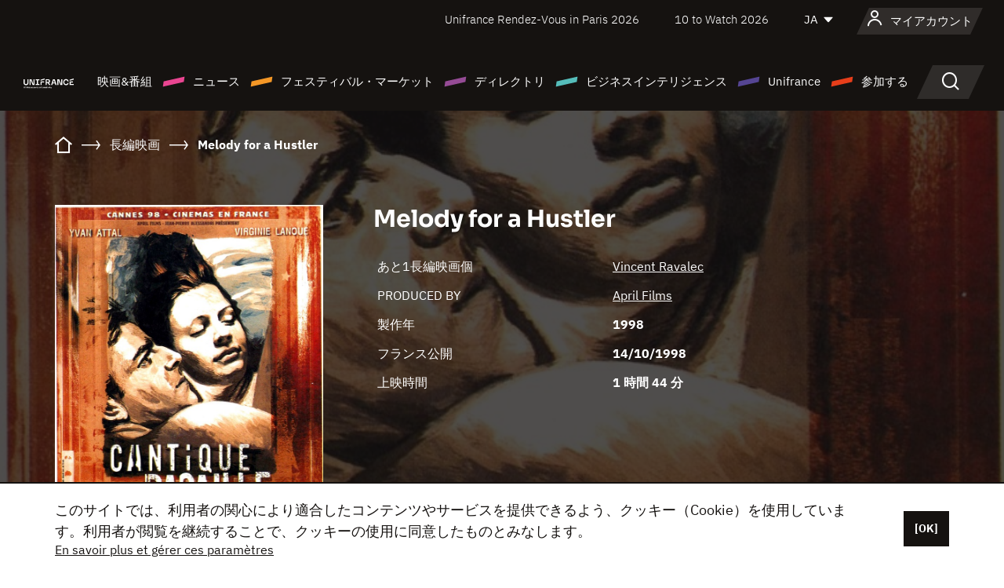

--- FILE ---
content_type: text/html; charset=utf-8
request_url: https://www.google.com/recaptcha/api2/anchor?ar=1&k=6LcJfHopAAAAAJA2ysQXhcpcbIYJi36tX6uIGLaU&co=aHR0cHM6Ly9qYXBhbi51bmlmcmFuY2Uub3JnOjQ0Mw..&hl=en&v=N67nZn4AqZkNcbeMu4prBgzg&size=normal&anchor-ms=20000&execute-ms=30000&cb=dhivj9rrcp8i
body_size: 49485
content:
<!DOCTYPE HTML><html dir="ltr" lang="en"><head><meta http-equiv="Content-Type" content="text/html; charset=UTF-8">
<meta http-equiv="X-UA-Compatible" content="IE=edge">
<title>reCAPTCHA</title>
<style type="text/css">
/* cyrillic-ext */
@font-face {
  font-family: 'Roboto';
  font-style: normal;
  font-weight: 400;
  font-stretch: 100%;
  src: url(//fonts.gstatic.com/s/roboto/v48/KFO7CnqEu92Fr1ME7kSn66aGLdTylUAMa3GUBHMdazTgWw.woff2) format('woff2');
  unicode-range: U+0460-052F, U+1C80-1C8A, U+20B4, U+2DE0-2DFF, U+A640-A69F, U+FE2E-FE2F;
}
/* cyrillic */
@font-face {
  font-family: 'Roboto';
  font-style: normal;
  font-weight: 400;
  font-stretch: 100%;
  src: url(//fonts.gstatic.com/s/roboto/v48/KFO7CnqEu92Fr1ME7kSn66aGLdTylUAMa3iUBHMdazTgWw.woff2) format('woff2');
  unicode-range: U+0301, U+0400-045F, U+0490-0491, U+04B0-04B1, U+2116;
}
/* greek-ext */
@font-face {
  font-family: 'Roboto';
  font-style: normal;
  font-weight: 400;
  font-stretch: 100%;
  src: url(//fonts.gstatic.com/s/roboto/v48/KFO7CnqEu92Fr1ME7kSn66aGLdTylUAMa3CUBHMdazTgWw.woff2) format('woff2');
  unicode-range: U+1F00-1FFF;
}
/* greek */
@font-face {
  font-family: 'Roboto';
  font-style: normal;
  font-weight: 400;
  font-stretch: 100%;
  src: url(//fonts.gstatic.com/s/roboto/v48/KFO7CnqEu92Fr1ME7kSn66aGLdTylUAMa3-UBHMdazTgWw.woff2) format('woff2');
  unicode-range: U+0370-0377, U+037A-037F, U+0384-038A, U+038C, U+038E-03A1, U+03A3-03FF;
}
/* math */
@font-face {
  font-family: 'Roboto';
  font-style: normal;
  font-weight: 400;
  font-stretch: 100%;
  src: url(//fonts.gstatic.com/s/roboto/v48/KFO7CnqEu92Fr1ME7kSn66aGLdTylUAMawCUBHMdazTgWw.woff2) format('woff2');
  unicode-range: U+0302-0303, U+0305, U+0307-0308, U+0310, U+0312, U+0315, U+031A, U+0326-0327, U+032C, U+032F-0330, U+0332-0333, U+0338, U+033A, U+0346, U+034D, U+0391-03A1, U+03A3-03A9, U+03B1-03C9, U+03D1, U+03D5-03D6, U+03F0-03F1, U+03F4-03F5, U+2016-2017, U+2034-2038, U+203C, U+2040, U+2043, U+2047, U+2050, U+2057, U+205F, U+2070-2071, U+2074-208E, U+2090-209C, U+20D0-20DC, U+20E1, U+20E5-20EF, U+2100-2112, U+2114-2115, U+2117-2121, U+2123-214F, U+2190, U+2192, U+2194-21AE, U+21B0-21E5, U+21F1-21F2, U+21F4-2211, U+2213-2214, U+2216-22FF, U+2308-230B, U+2310, U+2319, U+231C-2321, U+2336-237A, U+237C, U+2395, U+239B-23B7, U+23D0, U+23DC-23E1, U+2474-2475, U+25AF, U+25B3, U+25B7, U+25BD, U+25C1, U+25CA, U+25CC, U+25FB, U+266D-266F, U+27C0-27FF, U+2900-2AFF, U+2B0E-2B11, U+2B30-2B4C, U+2BFE, U+3030, U+FF5B, U+FF5D, U+1D400-1D7FF, U+1EE00-1EEFF;
}
/* symbols */
@font-face {
  font-family: 'Roboto';
  font-style: normal;
  font-weight: 400;
  font-stretch: 100%;
  src: url(//fonts.gstatic.com/s/roboto/v48/KFO7CnqEu92Fr1ME7kSn66aGLdTylUAMaxKUBHMdazTgWw.woff2) format('woff2');
  unicode-range: U+0001-000C, U+000E-001F, U+007F-009F, U+20DD-20E0, U+20E2-20E4, U+2150-218F, U+2190, U+2192, U+2194-2199, U+21AF, U+21E6-21F0, U+21F3, U+2218-2219, U+2299, U+22C4-22C6, U+2300-243F, U+2440-244A, U+2460-24FF, U+25A0-27BF, U+2800-28FF, U+2921-2922, U+2981, U+29BF, U+29EB, U+2B00-2BFF, U+4DC0-4DFF, U+FFF9-FFFB, U+10140-1018E, U+10190-1019C, U+101A0, U+101D0-101FD, U+102E0-102FB, U+10E60-10E7E, U+1D2C0-1D2D3, U+1D2E0-1D37F, U+1F000-1F0FF, U+1F100-1F1AD, U+1F1E6-1F1FF, U+1F30D-1F30F, U+1F315, U+1F31C, U+1F31E, U+1F320-1F32C, U+1F336, U+1F378, U+1F37D, U+1F382, U+1F393-1F39F, U+1F3A7-1F3A8, U+1F3AC-1F3AF, U+1F3C2, U+1F3C4-1F3C6, U+1F3CA-1F3CE, U+1F3D4-1F3E0, U+1F3ED, U+1F3F1-1F3F3, U+1F3F5-1F3F7, U+1F408, U+1F415, U+1F41F, U+1F426, U+1F43F, U+1F441-1F442, U+1F444, U+1F446-1F449, U+1F44C-1F44E, U+1F453, U+1F46A, U+1F47D, U+1F4A3, U+1F4B0, U+1F4B3, U+1F4B9, U+1F4BB, U+1F4BF, U+1F4C8-1F4CB, U+1F4D6, U+1F4DA, U+1F4DF, U+1F4E3-1F4E6, U+1F4EA-1F4ED, U+1F4F7, U+1F4F9-1F4FB, U+1F4FD-1F4FE, U+1F503, U+1F507-1F50B, U+1F50D, U+1F512-1F513, U+1F53E-1F54A, U+1F54F-1F5FA, U+1F610, U+1F650-1F67F, U+1F687, U+1F68D, U+1F691, U+1F694, U+1F698, U+1F6AD, U+1F6B2, U+1F6B9-1F6BA, U+1F6BC, U+1F6C6-1F6CF, U+1F6D3-1F6D7, U+1F6E0-1F6EA, U+1F6F0-1F6F3, U+1F6F7-1F6FC, U+1F700-1F7FF, U+1F800-1F80B, U+1F810-1F847, U+1F850-1F859, U+1F860-1F887, U+1F890-1F8AD, U+1F8B0-1F8BB, U+1F8C0-1F8C1, U+1F900-1F90B, U+1F93B, U+1F946, U+1F984, U+1F996, U+1F9E9, U+1FA00-1FA6F, U+1FA70-1FA7C, U+1FA80-1FA89, U+1FA8F-1FAC6, U+1FACE-1FADC, U+1FADF-1FAE9, U+1FAF0-1FAF8, U+1FB00-1FBFF;
}
/* vietnamese */
@font-face {
  font-family: 'Roboto';
  font-style: normal;
  font-weight: 400;
  font-stretch: 100%;
  src: url(//fonts.gstatic.com/s/roboto/v48/KFO7CnqEu92Fr1ME7kSn66aGLdTylUAMa3OUBHMdazTgWw.woff2) format('woff2');
  unicode-range: U+0102-0103, U+0110-0111, U+0128-0129, U+0168-0169, U+01A0-01A1, U+01AF-01B0, U+0300-0301, U+0303-0304, U+0308-0309, U+0323, U+0329, U+1EA0-1EF9, U+20AB;
}
/* latin-ext */
@font-face {
  font-family: 'Roboto';
  font-style: normal;
  font-weight: 400;
  font-stretch: 100%;
  src: url(//fonts.gstatic.com/s/roboto/v48/KFO7CnqEu92Fr1ME7kSn66aGLdTylUAMa3KUBHMdazTgWw.woff2) format('woff2');
  unicode-range: U+0100-02BA, U+02BD-02C5, U+02C7-02CC, U+02CE-02D7, U+02DD-02FF, U+0304, U+0308, U+0329, U+1D00-1DBF, U+1E00-1E9F, U+1EF2-1EFF, U+2020, U+20A0-20AB, U+20AD-20C0, U+2113, U+2C60-2C7F, U+A720-A7FF;
}
/* latin */
@font-face {
  font-family: 'Roboto';
  font-style: normal;
  font-weight: 400;
  font-stretch: 100%;
  src: url(//fonts.gstatic.com/s/roboto/v48/KFO7CnqEu92Fr1ME7kSn66aGLdTylUAMa3yUBHMdazQ.woff2) format('woff2');
  unicode-range: U+0000-00FF, U+0131, U+0152-0153, U+02BB-02BC, U+02C6, U+02DA, U+02DC, U+0304, U+0308, U+0329, U+2000-206F, U+20AC, U+2122, U+2191, U+2193, U+2212, U+2215, U+FEFF, U+FFFD;
}
/* cyrillic-ext */
@font-face {
  font-family: 'Roboto';
  font-style: normal;
  font-weight: 500;
  font-stretch: 100%;
  src: url(//fonts.gstatic.com/s/roboto/v48/KFO7CnqEu92Fr1ME7kSn66aGLdTylUAMa3GUBHMdazTgWw.woff2) format('woff2');
  unicode-range: U+0460-052F, U+1C80-1C8A, U+20B4, U+2DE0-2DFF, U+A640-A69F, U+FE2E-FE2F;
}
/* cyrillic */
@font-face {
  font-family: 'Roboto';
  font-style: normal;
  font-weight: 500;
  font-stretch: 100%;
  src: url(//fonts.gstatic.com/s/roboto/v48/KFO7CnqEu92Fr1ME7kSn66aGLdTylUAMa3iUBHMdazTgWw.woff2) format('woff2');
  unicode-range: U+0301, U+0400-045F, U+0490-0491, U+04B0-04B1, U+2116;
}
/* greek-ext */
@font-face {
  font-family: 'Roboto';
  font-style: normal;
  font-weight: 500;
  font-stretch: 100%;
  src: url(//fonts.gstatic.com/s/roboto/v48/KFO7CnqEu92Fr1ME7kSn66aGLdTylUAMa3CUBHMdazTgWw.woff2) format('woff2');
  unicode-range: U+1F00-1FFF;
}
/* greek */
@font-face {
  font-family: 'Roboto';
  font-style: normal;
  font-weight: 500;
  font-stretch: 100%;
  src: url(//fonts.gstatic.com/s/roboto/v48/KFO7CnqEu92Fr1ME7kSn66aGLdTylUAMa3-UBHMdazTgWw.woff2) format('woff2');
  unicode-range: U+0370-0377, U+037A-037F, U+0384-038A, U+038C, U+038E-03A1, U+03A3-03FF;
}
/* math */
@font-face {
  font-family: 'Roboto';
  font-style: normal;
  font-weight: 500;
  font-stretch: 100%;
  src: url(//fonts.gstatic.com/s/roboto/v48/KFO7CnqEu92Fr1ME7kSn66aGLdTylUAMawCUBHMdazTgWw.woff2) format('woff2');
  unicode-range: U+0302-0303, U+0305, U+0307-0308, U+0310, U+0312, U+0315, U+031A, U+0326-0327, U+032C, U+032F-0330, U+0332-0333, U+0338, U+033A, U+0346, U+034D, U+0391-03A1, U+03A3-03A9, U+03B1-03C9, U+03D1, U+03D5-03D6, U+03F0-03F1, U+03F4-03F5, U+2016-2017, U+2034-2038, U+203C, U+2040, U+2043, U+2047, U+2050, U+2057, U+205F, U+2070-2071, U+2074-208E, U+2090-209C, U+20D0-20DC, U+20E1, U+20E5-20EF, U+2100-2112, U+2114-2115, U+2117-2121, U+2123-214F, U+2190, U+2192, U+2194-21AE, U+21B0-21E5, U+21F1-21F2, U+21F4-2211, U+2213-2214, U+2216-22FF, U+2308-230B, U+2310, U+2319, U+231C-2321, U+2336-237A, U+237C, U+2395, U+239B-23B7, U+23D0, U+23DC-23E1, U+2474-2475, U+25AF, U+25B3, U+25B7, U+25BD, U+25C1, U+25CA, U+25CC, U+25FB, U+266D-266F, U+27C0-27FF, U+2900-2AFF, U+2B0E-2B11, U+2B30-2B4C, U+2BFE, U+3030, U+FF5B, U+FF5D, U+1D400-1D7FF, U+1EE00-1EEFF;
}
/* symbols */
@font-face {
  font-family: 'Roboto';
  font-style: normal;
  font-weight: 500;
  font-stretch: 100%;
  src: url(//fonts.gstatic.com/s/roboto/v48/KFO7CnqEu92Fr1ME7kSn66aGLdTylUAMaxKUBHMdazTgWw.woff2) format('woff2');
  unicode-range: U+0001-000C, U+000E-001F, U+007F-009F, U+20DD-20E0, U+20E2-20E4, U+2150-218F, U+2190, U+2192, U+2194-2199, U+21AF, U+21E6-21F0, U+21F3, U+2218-2219, U+2299, U+22C4-22C6, U+2300-243F, U+2440-244A, U+2460-24FF, U+25A0-27BF, U+2800-28FF, U+2921-2922, U+2981, U+29BF, U+29EB, U+2B00-2BFF, U+4DC0-4DFF, U+FFF9-FFFB, U+10140-1018E, U+10190-1019C, U+101A0, U+101D0-101FD, U+102E0-102FB, U+10E60-10E7E, U+1D2C0-1D2D3, U+1D2E0-1D37F, U+1F000-1F0FF, U+1F100-1F1AD, U+1F1E6-1F1FF, U+1F30D-1F30F, U+1F315, U+1F31C, U+1F31E, U+1F320-1F32C, U+1F336, U+1F378, U+1F37D, U+1F382, U+1F393-1F39F, U+1F3A7-1F3A8, U+1F3AC-1F3AF, U+1F3C2, U+1F3C4-1F3C6, U+1F3CA-1F3CE, U+1F3D4-1F3E0, U+1F3ED, U+1F3F1-1F3F3, U+1F3F5-1F3F7, U+1F408, U+1F415, U+1F41F, U+1F426, U+1F43F, U+1F441-1F442, U+1F444, U+1F446-1F449, U+1F44C-1F44E, U+1F453, U+1F46A, U+1F47D, U+1F4A3, U+1F4B0, U+1F4B3, U+1F4B9, U+1F4BB, U+1F4BF, U+1F4C8-1F4CB, U+1F4D6, U+1F4DA, U+1F4DF, U+1F4E3-1F4E6, U+1F4EA-1F4ED, U+1F4F7, U+1F4F9-1F4FB, U+1F4FD-1F4FE, U+1F503, U+1F507-1F50B, U+1F50D, U+1F512-1F513, U+1F53E-1F54A, U+1F54F-1F5FA, U+1F610, U+1F650-1F67F, U+1F687, U+1F68D, U+1F691, U+1F694, U+1F698, U+1F6AD, U+1F6B2, U+1F6B9-1F6BA, U+1F6BC, U+1F6C6-1F6CF, U+1F6D3-1F6D7, U+1F6E0-1F6EA, U+1F6F0-1F6F3, U+1F6F7-1F6FC, U+1F700-1F7FF, U+1F800-1F80B, U+1F810-1F847, U+1F850-1F859, U+1F860-1F887, U+1F890-1F8AD, U+1F8B0-1F8BB, U+1F8C0-1F8C1, U+1F900-1F90B, U+1F93B, U+1F946, U+1F984, U+1F996, U+1F9E9, U+1FA00-1FA6F, U+1FA70-1FA7C, U+1FA80-1FA89, U+1FA8F-1FAC6, U+1FACE-1FADC, U+1FADF-1FAE9, U+1FAF0-1FAF8, U+1FB00-1FBFF;
}
/* vietnamese */
@font-face {
  font-family: 'Roboto';
  font-style: normal;
  font-weight: 500;
  font-stretch: 100%;
  src: url(//fonts.gstatic.com/s/roboto/v48/KFO7CnqEu92Fr1ME7kSn66aGLdTylUAMa3OUBHMdazTgWw.woff2) format('woff2');
  unicode-range: U+0102-0103, U+0110-0111, U+0128-0129, U+0168-0169, U+01A0-01A1, U+01AF-01B0, U+0300-0301, U+0303-0304, U+0308-0309, U+0323, U+0329, U+1EA0-1EF9, U+20AB;
}
/* latin-ext */
@font-face {
  font-family: 'Roboto';
  font-style: normal;
  font-weight: 500;
  font-stretch: 100%;
  src: url(//fonts.gstatic.com/s/roboto/v48/KFO7CnqEu92Fr1ME7kSn66aGLdTylUAMa3KUBHMdazTgWw.woff2) format('woff2');
  unicode-range: U+0100-02BA, U+02BD-02C5, U+02C7-02CC, U+02CE-02D7, U+02DD-02FF, U+0304, U+0308, U+0329, U+1D00-1DBF, U+1E00-1E9F, U+1EF2-1EFF, U+2020, U+20A0-20AB, U+20AD-20C0, U+2113, U+2C60-2C7F, U+A720-A7FF;
}
/* latin */
@font-face {
  font-family: 'Roboto';
  font-style: normal;
  font-weight: 500;
  font-stretch: 100%;
  src: url(//fonts.gstatic.com/s/roboto/v48/KFO7CnqEu92Fr1ME7kSn66aGLdTylUAMa3yUBHMdazQ.woff2) format('woff2');
  unicode-range: U+0000-00FF, U+0131, U+0152-0153, U+02BB-02BC, U+02C6, U+02DA, U+02DC, U+0304, U+0308, U+0329, U+2000-206F, U+20AC, U+2122, U+2191, U+2193, U+2212, U+2215, U+FEFF, U+FFFD;
}
/* cyrillic-ext */
@font-face {
  font-family: 'Roboto';
  font-style: normal;
  font-weight: 900;
  font-stretch: 100%;
  src: url(//fonts.gstatic.com/s/roboto/v48/KFO7CnqEu92Fr1ME7kSn66aGLdTylUAMa3GUBHMdazTgWw.woff2) format('woff2');
  unicode-range: U+0460-052F, U+1C80-1C8A, U+20B4, U+2DE0-2DFF, U+A640-A69F, U+FE2E-FE2F;
}
/* cyrillic */
@font-face {
  font-family: 'Roboto';
  font-style: normal;
  font-weight: 900;
  font-stretch: 100%;
  src: url(//fonts.gstatic.com/s/roboto/v48/KFO7CnqEu92Fr1ME7kSn66aGLdTylUAMa3iUBHMdazTgWw.woff2) format('woff2');
  unicode-range: U+0301, U+0400-045F, U+0490-0491, U+04B0-04B1, U+2116;
}
/* greek-ext */
@font-face {
  font-family: 'Roboto';
  font-style: normal;
  font-weight: 900;
  font-stretch: 100%;
  src: url(//fonts.gstatic.com/s/roboto/v48/KFO7CnqEu92Fr1ME7kSn66aGLdTylUAMa3CUBHMdazTgWw.woff2) format('woff2');
  unicode-range: U+1F00-1FFF;
}
/* greek */
@font-face {
  font-family: 'Roboto';
  font-style: normal;
  font-weight: 900;
  font-stretch: 100%;
  src: url(//fonts.gstatic.com/s/roboto/v48/KFO7CnqEu92Fr1ME7kSn66aGLdTylUAMa3-UBHMdazTgWw.woff2) format('woff2');
  unicode-range: U+0370-0377, U+037A-037F, U+0384-038A, U+038C, U+038E-03A1, U+03A3-03FF;
}
/* math */
@font-face {
  font-family: 'Roboto';
  font-style: normal;
  font-weight: 900;
  font-stretch: 100%;
  src: url(//fonts.gstatic.com/s/roboto/v48/KFO7CnqEu92Fr1ME7kSn66aGLdTylUAMawCUBHMdazTgWw.woff2) format('woff2');
  unicode-range: U+0302-0303, U+0305, U+0307-0308, U+0310, U+0312, U+0315, U+031A, U+0326-0327, U+032C, U+032F-0330, U+0332-0333, U+0338, U+033A, U+0346, U+034D, U+0391-03A1, U+03A3-03A9, U+03B1-03C9, U+03D1, U+03D5-03D6, U+03F0-03F1, U+03F4-03F5, U+2016-2017, U+2034-2038, U+203C, U+2040, U+2043, U+2047, U+2050, U+2057, U+205F, U+2070-2071, U+2074-208E, U+2090-209C, U+20D0-20DC, U+20E1, U+20E5-20EF, U+2100-2112, U+2114-2115, U+2117-2121, U+2123-214F, U+2190, U+2192, U+2194-21AE, U+21B0-21E5, U+21F1-21F2, U+21F4-2211, U+2213-2214, U+2216-22FF, U+2308-230B, U+2310, U+2319, U+231C-2321, U+2336-237A, U+237C, U+2395, U+239B-23B7, U+23D0, U+23DC-23E1, U+2474-2475, U+25AF, U+25B3, U+25B7, U+25BD, U+25C1, U+25CA, U+25CC, U+25FB, U+266D-266F, U+27C0-27FF, U+2900-2AFF, U+2B0E-2B11, U+2B30-2B4C, U+2BFE, U+3030, U+FF5B, U+FF5D, U+1D400-1D7FF, U+1EE00-1EEFF;
}
/* symbols */
@font-face {
  font-family: 'Roboto';
  font-style: normal;
  font-weight: 900;
  font-stretch: 100%;
  src: url(//fonts.gstatic.com/s/roboto/v48/KFO7CnqEu92Fr1ME7kSn66aGLdTylUAMaxKUBHMdazTgWw.woff2) format('woff2');
  unicode-range: U+0001-000C, U+000E-001F, U+007F-009F, U+20DD-20E0, U+20E2-20E4, U+2150-218F, U+2190, U+2192, U+2194-2199, U+21AF, U+21E6-21F0, U+21F3, U+2218-2219, U+2299, U+22C4-22C6, U+2300-243F, U+2440-244A, U+2460-24FF, U+25A0-27BF, U+2800-28FF, U+2921-2922, U+2981, U+29BF, U+29EB, U+2B00-2BFF, U+4DC0-4DFF, U+FFF9-FFFB, U+10140-1018E, U+10190-1019C, U+101A0, U+101D0-101FD, U+102E0-102FB, U+10E60-10E7E, U+1D2C0-1D2D3, U+1D2E0-1D37F, U+1F000-1F0FF, U+1F100-1F1AD, U+1F1E6-1F1FF, U+1F30D-1F30F, U+1F315, U+1F31C, U+1F31E, U+1F320-1F32C, U+1F336, U+1F378, U+1F37D, U+1F382, U+1F393-1F39F, U+1F3A7-1F3A8, U+1F3AC-1F3AF, U+1F3C2, U+1F3C4-1F3C6, U+1F3CA-1F3CE, U+1F3D4-1F3E0, U+1F3ED, U+1F3F1-1F3F3, U+1F3F5-1F3F7, U+1F408, U+1F415, U+1F41F, U+1F426, U+1F43F, U+1F441-1F442, U+1F444, U+1F446-1F449, U+1F44C-1F44E, U+1F453, U+1F46A, U+1F47D, U+1F4A3, U+1F4B0, U+1F4B3, U+1F4B9, U+1F4BB, U+1F4BF, U+1F4C8-1F4CB, U+1F4D6, U+1F4DA, U+1F4DF, U+1F4E3-1F4E6, U+1F4EA-1F4ED, U+1F4F7, U+1F4F9-1F4FB, U+1F4FD-1F4FE, U+1F503, U+1F507-1F50B, U+1F50D, U+1F512-1F513, U+1F53E-1F54A, U+1F54F-1F5FA, U+1F610, U+1F650-1F67F, U+1F687, U+1F68D, U+1F691, U+1F694, U+1F698, U+1F6AD, U+1F6B2, U+1F6B9-1F6BA, U+1F6BC, U+1F6C6-1F6CF, U+1F6D3-1F6D7, U+1F6E0-1F6EA, U+1F6F0-1F6F3, U+1F6F7-1F6FC, U+1F700-1F7FF, U+1F800-1F80B, U+1F810-1F847, U+1F850-1F859, U+1F860-1F887, U+1F890-1F8AD, U+1F8B0-1F8BB, U+1F8C0-1F8C1, U+1F900-1F90B, U+1F93B, U+1F946, U+1F984, U+1F996, U+1F9E9, U+1FA00-1FA6F, U+1FA70-1FA7C, U+1FA80-1FA89, U+1FA8F-1FAC6, U+1FACE-1FADC, U+1FADF-1FAE9, U+1FAF0-1FAF8, U+1FB00-1FBFF;
}
/* vietnamese */
@font-face {
  font-family: 'Roboto';
  font-style: normal;
  font-weight: 900;
  font-stretch: 100%;
  src: url(//fonts.gstatic.com/s/roboto/v48/KFO7CnqEu92Fr1ME7kSn66aGLdTylUAMa3OUBHMdazTgWw.woff2) format('woff2');
  unicode-range: U+0102-0103, U+0110-0111, U+0128-0129, U+0168-0169, U+01A0-01A1, U+01AF-01B0, U+0300-0301, U+0303-0304, U+0308-0309, U+0323, U+0329, U+1EA0-1EF9, U+20AB;
}
/* latin-ext */
@font-face {
  font-family: 'Roboto';
  font-style: normal;
  font-weight: 900;
  font-stretch: 100%;
  src: url(//fonts.gstatic.com/s/roboto/v48/KFO7CnqEu92Fr1ME7kSn66aGLdTylUAMa3KUBHMdazTgWw.woff2) format('woff2');
  unicode-range: U+0100-02BA, U+02BD-02C5, U+02C7-02CC, U+02CE-02D7, U+02DD-02FF, U+0304, U+0308, U+0329, U+1D00-1DBF, U+1E00-1E9F, U+1EF2-1EFF, U+2020, U+20A0-20AB, U+20AD-20C0, U+2113, U+2C60-2C7F, U+A720-A7FF;
}
/* latin */
@font-face {
  font-family: 'Roboto';
  font-style: normal;
  font-weight: 900;
  font-stretch: 100%;
  src: url(//fonts.gstatic.com/s/roboto/v48/KFO7CnqEu92Fr1ME7kSn66aGLdTylUAMa3yUBHMdazQ.woff2) format('woff2');
  unicode-range: U+0000-00FF, U+0131, U+0152-0153, U+02BB-02BC, U+02C6, U+02DA, U+02DC, U+0304, U+0308, U+0329, U+2000-206F, U+20AC, U+2122, U+2191, U+2193, U+2212, U+2215, U+FEFF, U+FFFD;
}

</style>
<link rel="stylesheet" type="text/css" href="https://www.gstatic.com/recaptcha/releases/N67nZn4AqZkNcbeMu4prBgzg/styles__ltr.css">
<script nonce="dfq8uq6_izW2h1BXtwu_sw" type="text/javascript">window['__recaptcha_api'] = 'https://www.google.com/recaptcha/api2/';</script>
<script type="text/javascript" src="https://www.gstatic.com/recaptcha/releases/N67nZn4AqZkNcbeMu4prBgzg/recaptcha__en.js" nonce="dfq8uq6_izW2h1BXtwu_sw">
      
    </script></head>
<body><div id="rc-anchor-alert" class="rc-anchor-alert"></div>
<input type="hidden" id="recaptcha-token" value="[base64]">
<script type="text/javascript" nonce="dfq8uq6_izW2h1BXtwu_sw">
      recaptcha.anchor.Main.init("[\x22ainput\x22,[\x22bgdata\x22,\x22\x22,\[base64]/[base64]/[base64]/ZyhXLGgpOnEoW04sMjEsbF0sVywwKSxoKSxmYWxzZSxmYWxzZSl9Y2F0Y2goayl7RygzNTgsVyk/[base64]/[base64]/[base64]/[base64]/[base64]/[base64]/[base64]/bmV3IEJbT10oRFswXSk6dz09Mj9uZXcgQltPXShEWzBdLERbMV0pOnc9PTM/bmV3IEJbT10oRFswXSxEWzFdLERbMl0pOnc9PTQ/[base64]/[base64]/[base64]/[base64]/[base64]\\u003d\x22,\[base64]\\u003d\\u003d\x22,\x22w7k4w6UpfcOAD3rDm2TCisOCwp5cf8KsWXkUw5HCncOew4VNw4jDqcK4WcOVEgtfwoZXP31+wpBtwrTCshXDjyPCusKmwrnDssK+XCzDjMK4Un9Ew6vCjiYDwpI/XiN6w6LDgMOHw5rDqcKncsK+wqDCmcO3bcO1TcOgIMOrwqosacOlLMKfB8OKA2/CgmbCkWbCscOsIxfCmcK/ZV/DlsOrCsKDb8KaBMO0wrjDkivDqMOjwokKHMKadMOBF2ImZsOow6fCpsKgw7AkwqnDqTfCp8O9ICfDocKAZ1NpwpjDmcKIwoEgwoTCkgzCqMOOw699wovCrcKsCcKzw48xWHoVBVfDgMK1FcKDwprCoHjDucKawr/[base64]/DqsKoXxJvw7ZvNw1sDSDDvDFjUHdEwqLDuHIjeGt4V8OVwoTDm8KZwqjDrUBjGAXCnsKMKsK/[base64]/DmHV0w4rDhwA7IcKhw5kcwrzDtTbDggvCucO5wrdnG0IuVcKJaxvChsObJwPDgcKHw6BOwrN1GcO2w5o5fsO/cwhGQ8OOwqvDsT96wqjCsxbDozPCqnPDn8OQwqJ7w5HCjQrDoy8bw6AiwobDvcOzwoYKTnbDlsKHeRlvTmNrwoF2e1/CuMOhf8K5XjhGw5ZEwqdKFcOPUcKEw5XDl8Ofw6fDqDB/[base64]/wqQFNktnw6c3GcOMwo/DjyjDlcKAwp3CqxLCmQbCt8OIUMOhQsKQwqQQwqIvEcKgwq8lbsKewooCw4bDgxTDu0lXYDfDtQoBKsK5w6DDmsObVW/CvHhHwrYFw7wcwrLCuxcAemPDncOmwqg7wpLDlMKDw71ndH5vwqrDucOFwqjDncKxwo4qbMKsw7zDsMKrYMObJ8OsGjNpD8O8w6zCnwEtwpvDsnQiw6V8w6DDlTpAd8KPLMKEYcOiQMOtw7cuJcO/IADDn8OgEMK9w786XGjDvsKHw4jDkwzDlHAnVHteCFkWwr3DmQTDqRzDvMOVP0rDhSPDjUvCrT/CrsOXwp0jw48/cm47woXCs3kLw67DncOywpPDnXEKw47Dm2MGZHRpw5Z0d8KgwpvCvkvDsX7DpMOPw4IswqBCd8OJw6LCrCIaw65zYEY+wrFICBN4Yxx9woltD8KVAMKkWm1UR8OwcXTClSDCrgjDl8Kwwo7CtcKKwoxbwrAfRMOeV8OzPSsRwrtVwoJjB0nDnMOIIkBNwqvDkmTDry/CgVnCtifDusOAw5p9wq5Rw6c1bATCsV7Du2rDisOlcngpLsO5d18QdELDh1w4OBTCqFMcMMK0wr07PBYvTz7DosKTPEhcwq7CtirDhsK1wq8bLmvClcO0InLDvmcXWsKcbFo1w53CiFjDpMK1w5Vfw6EIK8ORc3DClMK5woVoA2vDjcKOSC3DocK6Y8OBwq3CrhY9wo/[base64]/Dv8OTCMKuw7fCiGvDlMK4HsKQRcKLHEpSw5gNfMK/D8OXP8KRw7XCuCzDoMKsw5c1O8OmPELDvGFOwpgRU8O2Mz9NNMOVwq9bCF3CpVjDjnPCswnCumpHwqMBw4PDmy3Csg8jwpRaw5HCmRTDl8O5eUPCpGPCl8OVwpzDjsKJQGHDgsO6w6gdwrLCuMK/w5fDmRJyGwsFw610w6kONy3DkEVQw7rCscKsTG8YEsKpwp/[base64]/Dq3oNccODwpLDtHzChsKkCCZZNinCpG5zw7kyIMKvwqzDvR9OwrIiwr7DizjCvG/CjWDCt8ObwppqJsO4LsKHw5srw4DDhDLDssOWw73Du8OETMK1UMOGGxYbwqfDsBXCtg3CiXpOw5tVw4zDj8ONw7xcNsOKA8O/w7/CvcKgVsKQw6fCikfCqgLDvGTCmhN7w7VEJMKqw5lcXnIhwrrDskNYXSTDoiXCj8OuYW9ew7/CjgXDtVw2wpZbwqfDl8O+wodmO8KfEcKeeMO9w6oywozCvTsKKMKOI8K/wpHCusKpwoHCosKaLsKtwojCocOqw43DrMKXw4YAwrFSZQkUBcKHw7PDhcObHG9HEm1Fw6ABBWbCusKGIMOJw5TCncOnw7/DjMOZHMOWCS/DusKORMOCRiXDosKVwod7wp/ChsOWw7LDminCp2nDucK5bAzDo2DDgXR7wq/[base64]/wpPCu8Knw7nDu0/CrzEZXQJvGsKRJijDuyFAw53CvcOfdsOKw4VCQsKWwovDqMOKw5Ytwo/Cv8Olw7DDssK/EsKwYjPCh8OKw7bCpCHDi3LDt8KTwprDlyFOw6IYwqtBwoTDvcK6ZDpsHV3Dh8KAbybCg8Kyw4DDgFQUw6bCkXHDv8K9wqrCtgjCuyscUkIkwq/[base64]/DskPDlz7CvMKEwqPCk8Kpw6sNSsORwonCjFjCn2rCsVnCgSNmw5NJw6LDlRvDrSI4HcKsSsKewoRCw5JDED7Ctjp6wqNJXMK/OlQbw5QNwpsIwqp5w47DqMKww6/DtcKVw6AAw5V2w5TDocKCdhHCtMOVGMOpwpVxFsKgfllrw7Zew5XDlMKXLxY7wp4Nw5PDh39Cw50LGHZ2M8OVIiLCsMOYwojDnEzChCM6ejEoF8OFbMOkwqTCuHtQZgDCvcO9V8KyR3p0VhxvwrXDjlERFCkOw67CucKfw7wKwqDCol9FZFo/w43DonZEw7vCqMOmw6oqw5cwIEbCoMOlT8Oow4B/A8Kww6ULdxXDjMKKd8OJXsK2IyvCtkXCuynDjk7CkcKiIcKcI8OIDVnDsznDpQ7Ck8OlwpvCqMKuw7Q1f8OYw5tkGAHDllfCuHnCrmvDq1swcAbDl8KXw63CvsKjw5vDhz5tbirDkwFTTMOjw77ClcKbw5/CqVzDiksjaFBTClZkXXTDoU7ClMKnwprCo8KOM8O/wpTDjcOaX2PDvGDDp0zDisOwCsOGwo/DqMKSw7LDrMO7KSpXwqh4woHDhnN5wrjCk8Otw6EAw7JywoPCrMKpeQfDkQ/DpMORwqx1w6k0WMKQwofCtWTDm8Ohw5XDucOUeTbDs8O5wrrDqibCs8Occm3CilYrwpLCpsOrwrFjB8K/w4DClntbw51Qw5HCvcKYRsOqOhjCpMOwZSPDmCQlwobCnUcdwpJWwpheb0nCmUpBw7MPw7Vuwo5Mwr9Wwq1/EWPCr1HCvMKhw5zCt8Klw6QFw55DwoBOwpbCkcO6Ay8jw44cwoQZwobCvxzCssONUsKAIETChi9NU8OQBUhkWMOwwo/DogbDkQEAw4o2wozDo8K/[base64]/V2rDu3F0wpnDgjTClEdjVwvDuMO0TcOPB8Khw4tDw5QAYMOcMGNZwrPDj8Ovw7LCi8KkLDEHG8OkasKhw5/DkcONB8K2M8KXwrF/OcOqXMOIXsOTOMKQTsO+wp3CrxlxwrR9WMKYSlw6E8KFwoTDjybCkA9Gw6/Cg1rCsMKiworDrg/Dq8KWwqDDt8OrbsOBFHHCgsKTBsOuXVgVB3RaXljCimZowqfCp3vDkjTChcOzNsK0ehUidDzCjsOTwo4SVA3CrMOAwoDDvMKPw68nF8KVwpNPQ8K/[base64]/DnwwSw49ww5bCrcOVJMKrw5YPLcKZw6/Dnm/CoGFcbHNQLMOOO0zCgcKEw497Wx/CsMKdLMKvORB2wrhwQGw/PCApwoxVa2Eiw7Uzw51QWsOOwo5ZUcOyw6zDiGlCFsKfwrLCrcKCf8OtT8KnKn7DuMO/w7cWw4EEwrp/XcK3w6J8wpnDvsKvBMKcbBjCgsKKw4/DoMK1bsKaW8OcwoBIwpoXQFVowp7Di8ODw4HCp2bCm8K8w7xIw5TDtlfCggB6IsOKwqrDsxp1LSnCvn4tXMKbJsKkG8K0B0/DpjVowqrCr8OeH1HCoTQ3ZsOKCcKYwrsFEX7Dvj5NwqLCnhJ4wqDDiB4/WcK4DsOAH3zCu8OUwo3Drj/Du1N0HsO+w5HCgsO4LyrDl8KJB8KHwrN8R2bCgHMow57Csmsaw7M0wqBYwr/[base64]/CiMK0AnHDvzAMOFkxwpwOw5TDoTQhw6hXPTXCqHZnw7PDoHZNw43DoRLDhyoqfcOhwr/DsSYTwqrDiixYw7lFZsKGZcKXMMOGKsKdcMKKYVsvw593w53DpT8LLmI2wrTCvsKWJhVQw67CuWY4w6oHw5/Djj7CtijCqwHDj8OmSsKiwqA8wo8VwqopL8Opwo7CpVIFScKDcX/[base64]/[base64]/[base64]/CpMOjN17CoU4bw47DuCEsX8OxKFVETEbDiw3Clx05w5UxZAJswrdrTcOOSSM6w5nDoAjDmcKxw5xxw5DDrsObwqTCjDgVPcKtwp3Cs8KUfsK/dh7CuxbDrk/Dn8OOaMKxw5MewrPDiRgXwrQ2wonCqWMQw5vDrkHDtsOJwqfDqsOsA8KgWT9Mw5LDiQEOTMK5wrwMw6t+w4FoMBcKTsK1w6JkOxxjw5lQw4rCmSw/[base64]/Ck8KPwrNKNBN5w7gMw6XDjMOTXjnDm2LDq8KcMsOKDmYJwprDlAHDnB8raMKnw6h6XcKnYnhlw54LQMOAJcK+XsOZClRgwow0wo7DssO5wrvDpsOvwq5cwrbDqMKRQsO0eMOINCfCimbDjmXCpXYtwqrDlMOTw4kZwqXCq8KZDMO/wqlxwpvCl8Kjw73DlsKlwpnDok/CkxHDkV5MccK0NMO2TAVpwqdawqtLwoHDhcKHAibDiw8+G8KPBV7DijQWGsOqwqzCrMOHwr7CucOzDXvDp8Kfw5MsworDiQ/DlComw6PDt3o/w63CoMOPX8KPwrbDoMKDAjxjw4jCnXc+McOYw40CXsKbw5gdWlNAJ8OMDcOoSnHDsSVcwq9qw6vDl8K/wpcHRMOaw4bDl8OGwrvDuSrDv0NPwprClMKYwq7DlcOZUsOkwpgEBDFtLcObw4XCmg4eNjjDv8OgY1xawqjDsT5mwrJ6ZcKUHcKpP8O3YRY5MMOCw47CkGInw7A4YcKvwrYpaQ3ClsKjwq3DssOnQ8O8LA/DsCZtwp8Mw41QGzHCgMK1C8OBw5owesOzbkjCsMOdwpHCkgQOw7JzRsK7wp9rTcKIRkRYw5gmwrHCkMO3wqZ9wowSw6YVXFrCk8KWwojCu8O/woItCMOHw7zCllx4worDtsOEwofDtnUoIMKiwpNRDjBxJcOFw57ClMKmwpBaVA5vw5IXw6XClgDDhzVlZcOhw4/DoQvCmsOKSsKpeMOJwrUUw69qHSQGw4HCg3nDrcONMcOMw4txw51ZSMOhwqx4wp/DkydfAwcrR3Rgw7NkWsKWw6pvw7vDjsOWw68Lw7TDqH/ClcKqwrjClmXDuCxgw7MuPCbDinhHwrTDimPCsUzCr8Ojw5vDisKUNMKxw797wrpqKmBtEy5Mw4tFwr7DjX/ClsK8w5XCkMK1w5fCi8Khe0dUEj0cCUl5HEDDu8KOwpotw5xWO8OkdsOJw4PCqsOHFsOhwqjConkURMKYDmHCv00sw77DgD7Cnk8IZsOFw7M3w7fCgW1tBB/DjsKYw7gQE8Kkw5bDlMOvdcOgwpUofxHCs2rDoTJ9w4rCsHlIUcKlNl/[base64]/DusOzwpBgwqV7WnskGMO/[base64]/CtBgPCMKjwrLCrFZnwonDiQIZwobCsEvCj8KWZkRhwpjCu8Kmw63Dm1TCn8OxFsOcXz4THBtPS8OAwovDgF5QZTnDt8KUwrbCs8K/ecKhw7NCKRXCs8OaJQkwwq7ClcORwpxxw6UXw5vDm8OJWX5AK8ODCcKwwo7CvMKTAMOOw6ouI8KiwrnDkSJqRsKdcMK0OsO7MMKqFivDq8OId1tyZQhIwrYVGS5EYsKywqhBYgRHwpwzw63CgF/CtEtOw5hsdQLDscOtwqA/[base64]/Dk1RdcE7CmB5Iw5HCgATCgyYNw59OOsOJw4fDqTXClcKQw5YqwpLCtURvwrdUYcOVVcKlY8KPf13DjTVcJncaDMKFMmwJwqjClknDg8Omw7nDrsKGCytpw7Ybw4NBICESw6HDmh7ClMKFCkzCmA/ChWbCssK9HQ8/BncAwq/[base64]/[base64]/DksK3KcO2worDoMKgwpFpZWDDtMOdAMKpwpTCvsKzM8KZYABsS3fDm8OIF8O2JFYdw7N/w7nCtTQ3wpXDh8K+wrUbw4MvTV4wARpvwqFvwpfCtGA1RMOvw7vCrSopFAXDgQ9wD8KLdcOcfyTDg8ODwqULNsKhIwdlw4MFwonDk8O4AxXDkWnDuMOQE1wLwqPChMKjw4bDjMOowr/ChyI0w6rCuEbCm8OjMCF7ZwwiwrfCusObw6DCvsKaw4wVcSF8UE0HwpPCk27Dr1TCusKgw7TDmMKpEWXDnWjCq8KQw4rDkcKXwoAqD2LCvhUJAWDCsMO2E0DCnFTCmsKFwrLCo2sRXB5Tw43Dp1PCoxBvE1trw5rDsyd+VyR8L8KCdMO9JwvDjMOZF8OOw4ccS2dJwo/Co8ODAcK7ByQTHMOAw6zCkCbCnFokwpjDmMOtwp3CsMOLw4TCvMK7wokww57CmcK9L8K/[base64]/wr5NXMKPUcO8woXDtWIbUR97fW/DpV7CgjLCtcO1wpzDpcK2CsK1DXV0woHCggoRA8O4w4LDlVU2BUPCpBJYwqV+FMKXJi7Dg8OUIcKxYydeMlAybcK3VAvCj8KrwrUpMiMhwprDtV9Pwr/Dq8OIRmE7a1h2w6F3wrbCu8Oow6XCrF3DnsOsBsK3wpXCuC/DsS7DsEdlX8OtQz/[base64]/w7EKCgLCtMOww6zCqGrCm8K/JsKrfsK5wrNBZcOadjYhd1I4dQDDnhLDmsKpfcK9w6DCjMKlVQnCs8KuWVTDt8KRJXx6JMKtbMOdw7PDu2jDrsKLw7zDpMKkwr/[base64]/DjWtnf3poYsKXw44OWMKoEcOvZMOyBcOmVkEmwo94KBHDm8OBwoDDlnjCu3hOw75TGcK9PcOQwoDDtndJc8ORw5nClBljw4DChcOOwpp1w5XCp8K0JBfCrMOpaXN/w7TCusK/[base64]/[base64]/CoWlPPk86TsKsJnUAacO0wpg8wps/[base64]/UXRuw4xuBknDvAIGwqPCgwHDh25Qw4JXw5DDnWERI8K1R8KnwoQnwoAdwrQzwpzDncKBwqvCmDbDksOzQ1fDvMOMCsOqWU3Ds04ewpYBA8Kxw6DCkMOOw65lwp8KwqEURCjDlWfCqisWw4/DnsOsNcOjJgcrwpAiwqbClcK1wqjCjMKhw6zChcOuwqB1w4kPHyU2w6N2aMOWw4DDvA1lKEwNccKawrXDoMOAL2HCrl/DjiZ5FMOLw4/DlsKEwrfCg0QzwqHDrMOnKMOhw7Y7bS/CsMOLMSUFw7DCtTbDp2EKwqBHDBEda2nDhWXCmsKiBwDDscKXwpw9bsOIwrjDgMOPw5/Cg8KMwozCinHCgn7DusOnUWnCqsOcShrDssOKwoXCi2PDmMKsPyPCtcOLTMKawonCvhTDiANfw6oDK0XCvcOGEcKAUMOxX8OMU8KlwphyWlvCp1vCncKJHcKxw7HDlg/CsFYuw7jCsMOvwrfCscOlFijCmsKuw4EvGV/[base64]/MMK8w5TDssOxwpLCnV/DsR0lwo7CsxHCimRFw53CpiZewo3CmURpwpvCsEHDl3bDg8K8D8OyUMKTVcKww60RwpbDlHDCnMKtw6cFw6QpJRUpw7NeVFF4w70ewrZ2w653w7LChsO2c8O6w5LDhsKIAMONCX5YG8KmJQ7Dt0DDpBvCmsKNJMOFV8Olwos/w5rCtXbCjMObwpfDv8OFSmpgwqs/[base64]/wrk7K27DlMK6UcOVwqvCkh5JcMKNw7BOL0fCpsO+w73DrD7DusKyEXXDlUjChzNte8OkPwLDvsO0w58IwrrDomkWL2gWNcOwwrkQe8Kgw58lTUHCkMKuYVTDocOKw4YHwpHChMO2wqh4aXUbw7XDoR1nw6dQQg8/w4rDm8Knw6HDq8KzwqAFwp3Cmws+wr3CisKkKcOqw6J4ZsOLGyzDu3/Cs8KQw7vCon9absO2w50qFX46WV7CvMOEUUvDlMKtwot6w5EPbFvDpTQ8wpfDlcK6w6nCncKnw4oBeEQICm11YVzCnsO3QwZQw5TChx/CrTE9wpM8wpQWwqzDnsOawoonwqjCmcKQwojDhj/DiDHDiChPwrVKZXbCtMOsw7HCt8Knw6rCrsOTVsKHW8Oww4rCtUbCu8KdwrMfwrnCml9dw4bDtsKeKyccwozDuzbDqSPCisO8wq3Cg0cbwq16w6DCmsOvCcK/RcOwQlxrJnsZVMOewrQkw7IZShArCsOoAnhKAT7DpCVfR8OzbjIPB8KOCVLCgHzCqi41woxHw7vCjMOvw5V5wr/CqRsaLDtFw4nCosOWw47Cp1/DhQ/[base64]/[base64]/[base64]/wpvCt8KPw78zwr5Cw4HDs8KxBsKtY8KRexjDi8Kvw64DTn3CgcOIAlHCuyTDt07CmXECUxHDtC/[base64]/Dv3fDgcKXwqHDs2hmwqpBw7Arw4vDnsOFWMK5w7cOOMO2b8K5D0zCuMKNw7dQwr3CumDCnhY8BQvCmD5TwofDjRA4TDLCsDbDvcOre8KLwpsUQEHDn8KhKTU8w6bDuMOcw6LClsKCbsOwwr9KGH/Cl8OiM2YCw67DmWLCqcK4wq/[base64]/NMKvwp/DnMKLwoxgw47DuMOMdSXDjxtgfTN+fMOsw5UuwonDjlzCt8K7I8OvJsK0cFdxwrZ+didwVXFPwpsaw7/[base64]/CmMOgwoLDjMO4wqvDnjXCnsKow4pww781w7HCiE7Chh/CtQs0Q8O5w4xPw47DmgXDomnDgQQqLWDDn0fDrHxTw5IBBWTCncOdw4rDn8OCwpFsBMOgC8OqDMOdQsKdwrI5w5hsMsOVw55ZwqDDsGBNEcOCQMK7BsKlEEDCmMKyOULCmMKowp3Cj0nCpWweZMOuwo7DhSU6aTpdwo3CmcO1wrgAw6Udwp/CnhNyw7/DjMO3w6wuO23DrsKEP1Y3MXHDpsKTw6kBw6pPO8KheUHCsmYWTcKVw7zDsm9dNl5Ow4rCqhM8wqEqwoLCg0rDuUF5H8KkTX7CrMKHwrU9TiDDvh/CgQhOwpnDl8OKcMOFw65Rw6rCmMKGGm0IO8Ohw6bCjMKLRMO5TjLDuWU6acKAw6/Ctzxkwq0kwpMHBFbDhcKEShvDpV5lK8OQw4EESk3CulXDoMKbw5/DjVfCksKBw4pgwo7DrSRIBFg5O1Juw78bw4/CqwfCiS7Dskgiw5dfLHAkCAfDh8OWb8O1w70AAV9kShXDhcKmekJlSFAseMORUcKGKzdbWRbCsMO8U8KiEht7elQHdQQhwp7DnRl+C8KUwo7CoS7CgBJRw7cHwrA3OUcdw67Dk3fCu2vDs8Kow7tBw5M0XMObw7QrwrzCpsK2O0jDu8OATMK/FMKww67DpMOMw7vCjyHDijAIDirCriF7NkrCuMOkw40PwpbDkMKkwo/DgA1kwo8RMG3DmD85wp/DlAbDjkxfwqnDqlfDuhvCgMKxw4gLB8O6G8K/w5PDnsK4dWcjw4TCqMKvGAUcK8ORZyvDvWEJw7DDpm99YsOAwqtzEzbDmEpCw7vDrcOmwp0rwrFMwojDncOwwrNKFXjCtRx8w4xbw57CrMOlT8K0w6DDkMK0IjpKw68qMsKhBirDnWtKcFHDq8KYVELDgsKJw73DlDd/wrzCocOKwp0Zw5TCgcOMw5nCtcKzK8KVflRqYcOAwoNaa1zCv8OlwpfCn2PCosOIwpPCocONRxMPfSjDuB/[base64]/DiGNAw6vDrlYxfcKDHTgbw47DqxPDvcOxw4vCqMOawrUVCsOjw6DChsOsMsOOwpkUwr3CmcK8wrDClcKGEDsHw6NoLUvCvVbCtG/DkSbDtHrDpsKDQw8Jw77DsnPDnUVxaQzCosOCPsOLwprCncKgFcOWw6rCuMORw5FGc1Ibc0oxeyAKw5nDtcO8wr/DtHYCXAo/[base64]/ChQHCq07DrwopwrIpw6k0V8OdwpU9Ry1wwqLDjA7DnMOLYMOuHXfDu8O9w4vCk084woo5VsOyw7Uow7xbdMKqXsKnwpZxJmA+EMKCw5JJYMOBw6nCtMKGUcKkF8Kew4XDqEskJQo5w4t3Sm7DmSjCo3JXwpHDphhaYsObw6/DkMO0wodAw5vChmpoEsKTDsKswqFIw4LDusO2wojChsKVwrnCncKwdXXCtAYmYMKdPgp7a8OIH8KwwqLDj8OUYxPCr2/[base64]/CrQE+w5TDtB5RQkglCMO6w5xrw4Raw5B0HUXClggnwpVIRHnChhXClQfCscOqwofDgCQxXMOBwqjCksKKBXhIDkcwwqFhb8OiwrnDmER3woZjHzYVw6Zaw73CgjtcODdRwosafMOvIcKcwq/Dq8Ksw5Qnw4nCmQjDv8OawpURIsKywo1Zw6ZYGl1Xw6ArTsKtATvDuMOiN8O0WcK4O8OqAcOxUTLCksORFsOyw5siPR0GwpPCglnDmhXDgsKKO2XDsyUNw7pGHsKbwrsZw4pETcKHMMO/CywVFR4ew44aw53DkhLDpmcfw7nCusOnYws8eMKgwp/Ck2J/w5QVTsKpworCusKrwp/[base64]/dsOxwqU9wrzCrC93wrBxwqcQdsKuw5dGwqvDp8KAwpsUambCmwrChMOfaGbCssOQWH3CvsKDwqYpbHMvGwpWw5MwfsKVWk1SDEw1EcO/C8Okw4QxbAfDgE4+w6EfwpxTw4/Cq3TDu8OGQkEiIsKZCUd9IVPDoHdKL8Kew40IYMO2QxbCkC0LIQ/DgcOVw5XDmMKew6rDpWvDmsK6B0PCvcO/[base64]/DlnAiD8Obwrl1ezByw7EEHMKtwok0w67Ck8K9wq1CFMKWwqpES8KQwqfDvcKCw6vCizdEwobDrBQQC8KNFMOzGsKsw6l7wpoZw6tHT3HCr8OeJ2PCrcKLc0gcwoLCkSpbZnfCjsO8w4UrwowFKQ5ZUcOCwpnDhkHDv8KfNMKvWMOFWMKicy3CkcOyw7bCqjc9w6/CvMKfwpLCum8BworCisO8wrIKw7ZNw5vDkX8cDWLCn8OnfMO0w5UAw4bDqhTDsUo4wqQtw5jCsBLCnzNJIsK7BGzDj8K4OSfDgwAycMKNwrDDtcKaXsO1ZnN9wr1VfcK1wp3Ck8O1w7LDnsKNWTFgwqzCuC9jE8OJw4/CggwMFSjDnsKewoAXw5TDllRsI8KwwrzCoj3CsE1VwonDvcOKw7bChMOBw6ZLbMO/V34aasOLTVRDHzVGw6HDrg5ywqhIwqVIw7jDhB8UwpTChjc6wrAuwoNZdj/DlsO+w6pzwqZ1Jycdw7dFw4vDn8KfKSwVEELDogPCkcKtwoLClCwUwoAyw6HDgA/[base64]/JlhzFsOuBxzDiWzDgx9HwpnCucKlworDmCHDhsKZGBvCgMKtw7/CqcKkTAfCmQLCklMewrzDhsKyOMONf8Ofw4ZDwrbDr8Ojw6Umw6/[base64]/w4bCkjPDq8OBDXxTwq/CqH0fK8K4fMOQwrPCq8OZw5fDnUXCnsKRck48w7TDvnTCgkXDhXXCscKHwr4ww47CtcO5wq1bSjpOGMOfUUcVwq7CpQkzTTdmSsOEfsO3wp3Dkiwww5vDmgliw6jDusKXwplHwoTCuHLCvVzCncKFbcKIDsO/w7QrwrxWwrfCosO6ZnhBWjnCl8Kgw6BcwpfCiiw0w6NdEMKWwpjDqcK2GcK3wo7Ds8Kjw6sww5d6aw58w5IDCSnDlA/Dp8O4S2DCgk/CsBZiDsObwpbDklgJwpHCmMK2KlFSw6PCs8OzdcK6cDTCkQLDjzI2wr8JPxbCgcOsw5IyfFTCtRvDvsOrEBjDg8KnLjZtDcOxFiVmwqvDvMO+WEMqw6hsCgo/[base64]/CpXnCnsOTZcKmw4nCrUd1wpJuw6Uuw7jCmcKUw4B2c3rDmzTDniHCmsKFVMKBwo0Dw6LDocO1IwXCsFDCvm3ClEXCt8OBXsOtVsKndhXDgMKlw4/[base64]/NSZ9wqQ+ZQPDq8KZw7FywqfCpnPDtjLDvsOLw6/CpBTCpMOlesK+wq8wwp/[base64]/[base64]/ClMO2w70lw5FwM8OJwoLCoMK4N8OVwo7DoXPDphHCh8KUwp3Dl0puNTYfwrLDjHjCssKMVhDDswQSw7LCoiPCvhRLw6gTwrzCgcOcwrJqw5HCpjHDp8KmwpAwEFQqwo0idcKzw5jCvjjDi0/CiEPCuMO4wqImwoHDmsKPw6zCux1wP8OswozDjcK3w4wrIF/DqMOewr8KV8Kxw6fCnsOlw57DrMKww7jDhBLDgMK7wqFkw6k/w6oUF8OfasKLwqVwJMKZw5TCrcOQw4wPUT9rZibDm1fCoUfDqkbCj1koVsKPSMOyGsKbJwdLw4pWCAvCkm/Ct8KJNMKPw5zDt2QIwptXP8KZN8KWwoERfMKbYsKpMWtdw556UTsCfMOLw4DChTbCmzddw4rDhsOFRcOAw7XCmzfDuMK+JcOgPSVEKsKkaQlqw7I9wpgPw6h+wrJmw6xJZcOZwpcxw6/DrMOrwpMiw6nDl3QZf8KTf8OWYsKww6nDu3A0X8OBBMKOaS3CimXDhgDDi1tDQ2jCmwspw63Ds1XCi1g/V8OMw4TDl8ODwqDCkgRuX8O6OGpGw7Vcw7XCiC/CpMKowoZpw4/DhsK2YMO/JsKzQMOgS8OswrwMUsOrL0NvV8KJw6/CrcOdwrrCvsKew4TCn8OBGF19G0/Cl8KvNk1TMDI4Wztyw6DCrsKmDArCr8OyNGjCgFJ3wpMdw63CrcKQw5FjLcKwwpUeWgbCt8OXw5peOB3DknRow7zCtsOyw63CiQTDrn/[base64]/Dj1gqSMK2w5TDs01uw4h1XMOdw5kiW8KLHQAqwqlDNMOfKDo/wqMvw7xlwoJ1TQYCIQjDpsKOVCzCtk41w7fDicOOw4rDqUTCrzvDg8Onwp49wpzDvENSLsOZwqkIwonCnT3DkDrDtMKxw4jCpTPDicOXwpHDnTLDkMK4wpPDjcK5wpPCqgAccMOvwp1bw5bCu8OaUU/Ch8OlbVPDjizDjBgcwpTDrRXDs37DkcK1EETDlMKWw59xc8K3OBR1HSfDvnVywoIAVxnDuh/CusOow6QBwqRsw4c8NsO5wrxkPMKLwrAgahkaw73DtcO4JcOINQg5woFnccKpwrZ0HS9kw5XDrMKsw4R1YX7CgMOXN8KBwoTDn8Khw6PDijPCjsKbHCnDtE3Dm17DrTspI8KNwofDugDClVNEcgzDjQs/w5bDoMOKEkc4w4t1wp4ZwqPDrMO1w5dawrcww7XDmcKHMMOzWsKiYcKywqPDvMK2wrsmQsOBd2VVw6nCkMKbd3F/H3ZPUUltw5TDlE4iPF8HQ2LDpW3DtxHCjCpMworDv2gsw6rCnnjCrsKbw5RFVS0sQcK9eBzDqcKCw5IceAHCoGlzw4TDjsKTBsKuYDvChAdNw7RFwoAgBMK+FsOcw6jDj8OuwoNEQhBeXAPDhAbCpXjDsMOGw7EPdsKNwr7Cqmk/NVXDhGDDt8OFwqPDqGxEw47Dg8KEY8OVFF57w6LCkidcwrhGTcKdwp/DtUXCtsKYwoJABsKCw4XCsyzDvAHDi8K0OCxtwr0SLmpFGsKRwrMqPjvCncOPwqEVw47DgsKcLxIEw6g7wovDpcKZSQ1BRcKaAkp4woA/wqrDvX8OMsKtwrk3DWpFBklIBkpPwrcVRcKCKsO8GnLDhMOaey/CmRjDvcOXbsOycSZXQ8Oiw7RmWcOEah/DocOAPMKjw6MMw6A4CF3CrcOaasKUXgLClMKCw5Q0w688w5LClMOPw71hC21vRsOtw485O8OTwr0kwptzwrZtJ8K6fHnCgsO4B8KnWsOaEAzCpMKdwpbCncKbHF5RwoHDtC0qX13CiWzCv3cNw7DCoDDChS9zd2fCuxp/[base64]/I8KuUWYQU8KpwoZaNHTDhMKGwot+aVZ2woFOT8OfwqhkT8KtwqPDrlkVe1U2w7Mhwo88NnU9fsOgf8OYBj/[base64]/Dn8OcJ2F4wqdfWsO1AMO3CMOTfMK7wqXDrAZhwpF/wqIxw7U8wpXCp8KLw4zDsV3DtybDsHp+PsOkVsKBw5RrwofCmlfDo8KjD8KQw6RGRyQYw4U7wq56b8Kgw4cWMQEsw57Cs1ANe8OdVk7Dmxl1wq0xVSrDhMOhC8OHw7/CgUYiw5bCp8K8eAjDpXhmw6ZYPsOaXMOWdVVpCsKSw57DpsO0HBt8bBQgwprDpyjCtEPDnsOJZSwCAsKMGMOwwotFMcOJwrPCuDXCiS7CizXCnGNewplJa1xtwrzCh8KwagTDusOgw7HCuVdwwpUtwpfDvw7Cr8KgF8KGwqLDscKqw7LCt3nDssOHwr5lGX/DncKjwoTDjz5zw4lJATPDmSJgSMKKw5PDgnN6w6d4BXfDt8K/XU58VVYtw7/CnMOtYm7DoQt9wostw6vCtcKeWsKUK8OHw5F2w6sTLMKXwpPDrsKBEgLDlXPDrB4twpjCpj1aSsOjRiQIZ0JSwpzCoMKqIUpZUgnDrsKNwrFXw5jCpsOGesOLaMKNw5PCkURCaATDvXlJwoV1w4/CjcOgHAIiw67Dgk4yw73Dq8O7TMOwc8ObByZNw43DpQzCv2HDo3EhUcKYw5R2QHIMwrVLPRjCihVJKMKXw6jDrD1Lw5LDgzLCp8OUwp7DvhvDhcO2IMKRw73CkS3DrMOsw4/Ct0LChnxFwpQPwoofNVTCv8Ocw6DDgsOrFMOyLi3CjMO6TBYSw4QtbjDDoQHCoHE1HsO+LXjDil/[base64]/DpcKUHcOEw43Ck8KLw7sEwrZnw6MVw6zDqcKyV8OoQlvCisKgahU8L1rDrzktQyDCrsKQZsO5wro3w551w5Bqw4bCqsKVwoNrw7LCp8KXw41mw67DuMOowoQ/IcKSAMOLQsOkCFJnDRHCqMOsKsKKw4zCsMO1w4HDs0MawpTDqH0ZbwLCrlHDmg3CmMOjZk3Cg8KdSlI6w4PClcOxwqpnX8Kiw4QCw7xcwq08HwZsTcKiw6tRw4bChQDDvcKUMlPCvD/[base64]/dwlAJMOfdWg6wrV1acKMwozCmMOVw6s2wqHCmjEqw4sNwqsMYEk2YcOrVXHCvDDDgcOCw5cLwoJmw49pIUdWK8OmfA/[base64]/Dm8Ksw7Yxw4TDglhHGU/CiMObw4NFW8Kiw7vDhsKVw7nCmBEBwp9BWTcDbm0Aw656wo9lw7ZuJ8K3N8OOw6zDr2R3P8KNw6fCjMO7JHlqw5nCtX7DrEjCtz3CuMKXdy5iI8OMaMKyw59rw7PChHTCjMOfw7TCjsKOw6IPe0hLcMOTBSzCksO/Nikpw6NEwpbDqsObw5/CqsOXwpnDphZ4w6zDoMKywpNawrTDnQdwwp7DqcKqw4AOwo4TD8K1AsOIw7bDqB57XiVUwpPDm8Olw4PCs1DDiUjDuTbDq3TChQzDmWEFwrwvXz/CrcKmwpzCisK4wrhtESnDjMKdw57Dplt/OMKMw57CnS0DwqZYNAlxwrYlJ0vDm3M1w781LUgiwpDCmkI7wrFGFcKTZhTDuE7DgcOdw6XDkMKwW8K3wpkQwp7CpMKZwpVXLMK2wpjCrsKIPcKeex7ClMOiAwTDv2pqKsKBwrvCq8OeRcKtcsKAw5TCoVvDuQnDsEPDvhvCpMOXLmk4w4ptw4/CvMK/I2nDt3/[base64]/w45IKcOzwrzCqy3ChlTDijDDo8KCwp7DucOmTcOBQW3DqShtw4ZOWcOQw6Mqw7c8CMODJz3DssKVP8KIw7zDocO+bEAdEcOlwqvDhk1EwofCklnCtsOyOMOaEwPDnyvDmiHCr8ORcn/DrAgmwo9gXk9VOMKHw7ZnBsK/w6DCvmvCq3zDs8KowqDDtzV2worDlwN8aMOQwrLDrjXCiAx/[base64]/wrECw5lLU8K4bsK4w6DDrcOFMcKtJR3DgAxxdsK1wrTDvMOVwqNvGsOYPMKfwqDDvsOMLGF1wr3DjgvDlsKBf8ONwpfCnknClD12OsOTKSEMNcOEw7sUw4pFwqnDrsK1EhZqw7PCiSjDu8K7Ljl5w4vCozzCjcO9woHDtEfDmBM+CH/DuSo2P8OvwqLCgzPDiMOkGyDDrh1NLWtdVcKQT2DCucOzwqZnwoQ6w4wKAMKCwp3DlsO1wrjDmm3Cm0kdHMK5NsOvDX/CkcKReQ4lQMOqUyd/Qi/DlMOxwrHDsGvDvsOPw6wuw55cwoVkwqplSBLCpsOOO8K8M8OiGcOqYsKowrNkw6JnaiEpXkIqw7zDoUHDhjtAw7rCj8O6bn43f1bCoMOJFTAnKMKxLWbCmcKtH1k+wrRuwqLClMODTVHDmQTDjMKewo/[base64]\\u003d\x22],null,[\x22conf\x22,null,\x226LcJfHopAAAAAJA2ysQXhcpcbIYJi36tX6uIGLaU\x22,0,null,null,null,1,[2,21,125,63,73,95,87,41,43,42,83,102,105,109,121],[7059694,898],0,null,null,null,null,0,null,0,1,700,1,null,0,\[base64]/76lBhnEnQkZnOKMAhnM8xEZ\x22,0,1,null,null,1,null,0,0,null,null,null,0],\x22https://japan.unifrance.org:443\x22,null,[1,1,1],null,null,null,0,3600,[\x22https://www.google.com/intl/en/policies/privacy/\x22,\x22https://www.google.com/intl/en/policies/terms/\x22],\x22XgXYHRl+VwupTqNzd2PUjkHDpwmf84GXGX/0y+FywrQ\\u003d\x22,0,0,null,1,1769617025602,0,0,[53,242,85,48,214],null,[243,57,111],\x22RC-YerlB4XTCHlaiw\x22,null,null,null,null,null,\x220dAFcWeA4bb7EL_KFE6a1r3MxZROxpSyR_xW-1hZNvpMRZDbV6fREz5J_6hMcf9XmWCq9l-H0seSoE3_e8oYnCXhgeaDjWos2hHQ\x22,1769699825760]");
    </script></body></html>

--- FILE ---
content_type: text/html; charset=utf-8
request_url: https://www.google.com/recaptcha/api2/anchor?ar=1&k=6LcJfHopAAAAAJA2ysQXhcpcbIYJi36tX6uIGLaU&co=aHR0cHM6Ly9qYXBhbi51bmlmcmFuY2Uub3JnOjQ0Mw..&hl=en&v=N67nZn4AqZkNcbeMu4prBgzg&size=normal&anchor-ms=20000&execute-ms=30000&cb=muz2udjy01w3
body_size: 49425
content:
<!DOCTYPE HTML><html dir="ltr" lang="en"><head><meta http-equiv="Content-Type" content="text/html; charset=UTF-8">
<meta http-equiv="X-UA-Compatible" content="IE=edge">
<title>reCAPTCHA</title>
<style type="text/css">
/* cyrillic-ext */
@font-face {
  font-family: 'Roboto';
  font-style: normal;
  font-weight: 400;
  font-stretch: 100%;
  src: url(//fonts.gstatic.com/s/roboto/v48/KFO7CnqEu92Fr1ME7kSn66aGLdTylUAMa3GUBHMdazTgWw.woff2) format('woff2');
  unicode-range: U+0460-052F, U+1C80-1C8A, U+20B4, U+2DE0-2DFF, U+A640-A69F, U+FE2E-FE2F;
}
/* cyrillic */
@font-face {
  font-family: 'Roboto';
  font-style: normal;
  font-weight: 400;
  font-stretch: 100%;
  src: url(//fonts.gstatic.com/s/roboto/v48/KFO7CnqEu92Fr1ME7kSn66aGLdTylUAMa3iUBHMdazTgWw.woff2) format('woff2');
  unicode-range: U+0301, U+0400-045F, U+0490-0491, U+04B0-04B1, U+2116;
}
/* greek-ext */
@font-face {
  font-family: 'Roboto';
  font-style: normal;
  font-weight: 400;
  font-stretch: 100%;
  src: url(//fonts.gstatic.com/s/roboto/v48/KFO7CnqEu92Fr1ME7kSn66aGLdTylUAMa3CUBHMdazTgWw.woff2) format('woff2');
  unicode-range: U+1F00-1FFF;
}
/* greek */
@font-face {
  font-family: 'Roboto';
  font-style: normal;
  font-weight: 400;
  font-stretch: 100%;
  src: url(//fonts.gstatic.com/s/roboto/v48/KFO7CnqEu92Fr1ME7kSn66aGLdTylUAMa3-UBHMdazTgWw.woff2) format('woff2');
  unicode-range: U+0370-0377, U+037A-037F, U+0384-038A, U+038C, U+038E-03A1, U+03A3-03FF;
}
/* math */
@font-face {
  font-family: 'Roboto';
  font-style: normal;
  font-weight: 400;
  font-stretch: 100%;
  src: url(//fonts.gstatic.com/s/roboto/v48/KFO7CnqEu92Fr1ME7kSn66aGLdTylUAMawCUBHMdazTgWw.woff2) format('woff2');
  unicode-range: U+0302-0303, U+0305, U+0307-0308, U+0310, U+0312, U+0315, U+031A, U+0326-0327, U+032C, U+032F-0330, U+0332-0333, U+0338, U+033A, U+0346, U+034D, U+0391-03A1, U+03A3-03A9, U+03B1-03C9, U+03D1, U+03D5-03D6, U+03F0-03F1, U+03F4-03F5, U+2016-2017, U+2034-2038, U+203C, U+2040, U+2043, U+2047, U+2050, U+2057, U+205F, U+2070-2071, U+2074-208E, U+2090-209C, U+20D0-20DC, U+20E1, U+20E5-20EF, U+2100-2112, U+2114-2115, U+2117-2121, U+2123-214F, U+2190, U+2192, U+2194-21AE, U+21B0-21E5, U+21F1-21F2, U+21F4-2211, U+2213-2214, U+2216-22FF, U+2308-230B, U+2310, U+2319, U+231C-2321, U+2336-237A, U+237C, U+2395, U+239B-23B7, U+23D0, U+23DC-23E1, U+2474-2475, U+25AF, U+25B3, U+25B7, U+25BD, U+25C1, U+25CA, U+25CC, U+25FB, U+266D-266F, U+27C0-27FF, U+2900-2AFF, U+2B0E-2B11, U+2B30-2B4C, U+2BFE, U+3030, U+FF5B, U+FF5D, U+1D400-1D7FF, U+1EE00-1EEFF;
}
/* symbols */
@font-face {
  font-family: 'Roboto';
  font-style: normal;
  font-weight: 400;
  font-stretch: 100%;
  src: url(//fonts.gstatic.com/s/roboto/v48/KFO7CnqEu92Fr1ME7kSn66aGLdTylUAMaxKUBHMdazTgWw.woff2) format('woff2');
  unicode-range: U+0001-000C, U+000E-001F, U+007F-009F, U+20DD-20E0, U+20E2-20E4, U+2150-218F, U+2190, U+2192, U+2194-2199, U+21AF, U+21E6-21F0, U+21F3, U+2218-2219, U+2299, U+22C4-22C6, U+2300-243F, U+2440-244A, U+2460-24FF, U+25A0-27BF, U+2800-28FF, U+2921-2922, U+2981, U+29BF, U+29EB, U+2B00-2BFF, U+4DC0-4DFF, U+FFF9-FFFB, U+10140-1018E, U+10190-1019C, U+101A0, U+101D0-101FD, U+102E0-102FB, U+10E60-10E7E, U+1D2C0-1D2D3, U+1D2E0-1D37F, U+1F000-1F0FF, U+1F100-1F1AD, U+1F1E6-1F1FF, U+1F30D-1F30F, U+1F315, U+1F31C, U+1F31E, U+1F320-1F32C, U+1F336, U+1F378, U+1F37D, U+1F382, U+1F393-1F39F, U+1F3A7-1F3A8, U+1F3AC-1F3AF, U+1F3C2, U+1F3C4-1F3C6, U+1F3CA-1F3CE, U+1F3D4-1F3E0, U+1F3ED, U+1F3F1-1F3F3, U+1F3F5-1F3F7, U+1F408, U+1F415, U+1F41F, U+1F426, U+1F43F, U+1F441-1F442, U+1F444, U+1F446-1F449, U+1F44C-1F44E, U+1F453, U+1F46A, U+1F47D, U+1F4A3, U+1F4B0, U+1F4B3, U+1F4B9, U+1F4BB, U+1F4BF, U+1F4C8-1F4CB, U+1F4D6, U+1F4DA, U+1F4DF, U+1F4E3-1F4E6, U+1F4EA-1F4ED, U+1F4F7, U+1F4F9-1F4FB, U+1F4FD-1F4FE, U+1F503, U+1F507-1F50B, U+1F50D, U+1F512-1F513, U+1F53E-1F54A, U+1F54F-1F5FA, U+1F610, U+1F650-1F67F, U+1F687, U+1F68D, U+1F691, U+1F694, U+1F698, U+1F6AD, U+1F6B2, U+1F6B9-1F6BA, U+1F6BC, U+1F6C6-1F6CF, U+1F6D3-1F6D7, U+1F6E0-1F6EA, U+1F6F0-1F6F3, U+1F6F7-1F6FC, U+1F700-1F7FF, U+1F800-1F80B, U+1F810-1F847, U+1F850-1F859, U+1F860-1F887, U+1F890-1F8AD, U+1F8B0-1F8BB, U+1F8C0-1F8C1, U+1F900-1F90B, U+1F93B, U+1F946, U+1F984, U+1F996, U+1F9E9, U+1FA00-1FA6F, U+1FA70-1FA7C, U+1FA80-1FA89, U+1FA8F-1FAC6, U+1FACE-1FADC, U+1FADF-1FAE9, U+1FAF0-1FAF8, U+1FB00-1FBFF;
}
/* vietnamese */
@font-face {
  font-family: 'Roboto';
  font-style: normal;
  font-weight: 400;
  font-stretch: 100%;
  src: url(//fonts.gstatic.com/s/roboto/v48/KFO7CnqEu92Fr1ME7kSn66aGLdTylUAMa3OUBHMdazTgWw.woff2) format('woff2');
  unicode-range: U+0102-0103, U+0110-0111, U+0128-0129, U+0168-0169, U+01A0-01A1, U+01AF-01B0, U+0300-0301, U+0303-0304, U+0308-0309, U+0323, U+0329, U+1EA0-1EF9, U+20AB;
}
/* latin-ext */
@font-face {
  font-family: 'Roboto';
  font-style: normal;
  font-weight: 400;
  font-stretch: 100%;
  src: url(//fonts.gstatic.com/s/roboto/v48/KFO7CnqEu92Fr1ME7kSn66aGLdTylUAMa3KUBHMdazTgWw.woff2) format('woff2');
  unicode-range: U+0100-02BA, U+02BD-02C5, U+02C7-02CC, U+02CE-02D7, U+02DD-02FF, U+0304, U+0308, U+0329, U+1D00-1DBF, U+1E00-1E9F, U+1EF2-1EFF, U+2020, U+20A0-20AB, U+20AD-20C0, U+2113, U+2C60-2C7F, U+A720-A7FF;
}
/* latin */
@font-face {
  font-family: 'Roboto';
  font-style: normal;
  font-weight: 400;
  font-stretch: 100%;
  src: url(//fonts.gstatic.com/s/roboto/v48/KFO7CnqEu92Fr1ME7kSn66aGLdTylUAMa3yUBHMdazQ.woff2) format('woff2');
  unicode-range: U+0000-00FF, U+0131, U+0152-0153, U+02BB-02BC, U+02C6, U+02DA, U+02DC, U+0304, U+0308, U+0329, U+2000-206F, U+20AC, U+2122, U+2191, U+2193, U+2212, U+2215, U+FEFF, U+FFFD;
}
/* cyrillic-ext */
@font-face {
  font-family: 'Roboto';
  font-style: normal;
  font-weight: 500;
  font-stretch: 100%;
  src: url(//fonts.gstatic.com/s/roboto/v48/KFO7CnqEu92Fr1ME7kSn66aGLdTylUAMa3GUBHMdazTgWw.woff2) format('woff2');
  unicode-range: U+0460-052F, U+1C80-1C8A, U+20B4, U+2DE0-2DFF, U+A640-A69F, U+FE2E-FE2F;
}
/* cyrillic */
@font-face {
  font-family: 'Roboto';
  font-style: normal;
  font-weight: 500;
  font-stretch: 100%;
  src: url(//fonts.gstatic.com/s/roboto/v48/KFO7CnqEu92Fr1ME7kSn66aGLdTylUAMa3iUBHMdazTgWw.woff2) format('woff2');
  unicode-range: U+0301, U+0400-045F, U+0490-0491, U+04B0-04B1, U+2116;
}
/* greek-ext */
@font-face {
  font-family: 'Roboto';
  font-style: normal;
  font-weight: 500;
  font-stretch: 100%;
  src: url(//fonts.gstatic.com/s/roboto/v48/KFO7CnqEu92Fr1ME7kSn66aGLdTylUAMa3CUBHMdazTgWw.woff2) format('woff2');
  unicode-range: U+1F00-1FFF;
}
/* greek */
@font-face {
  font-family: 'Roboto';
  font-style: normal;
  font-weight: 500;
  font-stretch: 100%;
  src: url(//fonts.gstatic.com/s/roboto/v48/KFO7CnqEu92Fr1ME7kSn66aGLdTylUAMa3-UBHMdazTgWw.woff2) format('woff2');
  unicode-range: U+0370-0377, U+037A-037F, U+0384-038A, U+038C, U+038E-03A1, U+03A3-03FF;
}
/* math */
@font-face {
  font-family: 'Roboto';
  font-style: normal;
  font-weight: 500;
  font-stretch: 100%;
  src: url(//fonts.gstatic.com/s/roboto/v48/KFO7CnqEu92Fr1ME7kSn66aGLdTylUAMawCUBHMdazTgWw.woff2) format('woff2');
  unicode-range: U+0302-0303, U+0305, U+0307-0308, U+0310, U+0312, U+0315, U+031A, U+0326-0327, U+032C, U+032F-0330, U+0332-0333, U+0338, U+033A, U+0346, U+034D, U+0391-03A1, U+03A3-03A9, U+03B1-03C9, U+03D1, U+03D5-03D6, U+03F0-03F1, U+03F4-03F5, U+2016-2017, U+2034-2038, U+203C, U+2040, U+2043, U+2047, U+2050, U+2057, U+205F, U+2070-2071, U+2074-208E, U+2090-209C, U+20D0-20DC, U+20E1, U+20E5-20EF, U+2100-2112, U+2114-2115, U+2117-2121, U+2123-214F, U+2190, U+2192, U+2194-21AE, U+21B0-21E5, U+21F1-21F2, U+21F4-2211, U+2213-2214, U+2216-22FF, U+2308-230B, U+2310, U+2319, U+231C-2321, U+2336-237A, U+237C, U+2395, U+239B-23B7, U+23D0, U+23DC-23E1, U+2474-2475, U+25AF, U+25B3, U+25B7, U+25BD, U+25C1, U+25CA, U+25CC, U+25FB, U+266D-266F, U+27C0-27FF, U+2900-2AFF, U+2B0E-2B11, U+2B30-2B4C, U+2BFE, U+3030, U+FF5B, U+FF5D, U+1D400-1D7FF, U+1EE00-1EEFF;
}
/* symbols */
@font-face {
  font-family: 'Roboto';
  font-style: normal;
  font-weight: 500;
  font-stretch: 100%;
  src: url(//fonts.gstatic.com/s/roboto/v48/KFO7CnqEu92Fr1ME7kSn66aGLdTylUAMaxKUBHMdazTgWw.woff2) format('woff2');
  unicode-range: U+0001-000C, U+000E-001F, U+007F-009F, U+20DD-20E0, U+20E2-20E4, U+2150-218F, U+2190, U+2192, U+2194-2199, U+21AF, U+21E6-21F0, U+21F3, U+2218-2219, U+2299, U+22C4-22C6, U+2300-243F, U+2440-244A, U+2460-24FF, U+25A0-27BF, U+2800-28FF, U+2921-2922, U+2981, U+29BF, U+29EB, U+2B00-2BFF, U+4DC0-4DFF, U+FFF9-FFFB, U+10140-1018E, U+10190-1019C, U+101A0, U+101D0-101FD, U+102E0-102FB, U+10E60-10E7E, U+1D2C0-1D2D3, U+1D2E0-1D37F, U+1F000-1F0FF, U+1F100-1F1AD, U+1F1E6-1F1FF, U+1F30D-1F30F, U+1F315, U+1F31C, U+1F31E, U+1F320-1F32C, U+1F336, U+1F378, U+1F37D, U+1F382, U+1F393-1F39F, U+1F3A7-1F3A8, U+1F3AC-1F3AF, U+1F3C2, U+1F3C4-1F3C6, U+1F3CA-1F3CE, U+1F3D4-1F3E0, U+1F3ED, U+1F3F1-1F3F3, U+1F3F5-1F3F7, U+1F408, U+1F415, U+1F41F, U+1F426, U+1F43F, U+1F441-1F442, U+1F444, U+1F446-1F449, U+1F44C-1F44E, U+1F453, U+1F46A, U+1F47D, U+1F4A3, U+1F4B0, U+1F4B3, U+1F4B9, U+1F4BB, U+1F4BF, U+1F4C8-1F4CB, U+1F4D6, U+1F4DA, U+1F4DF, U+1F4E3-1F4E6, U+1F4EA-1F4ED, U+1F4F7, U+1F4F9-1F4FB, U+1F4FD-1F4FE, U+1F503, U+1F507-1F50B, U+1F50D, U+1F512-1F513, U+1F53E-1F54A, U+1F54F-1F5FA, U+1F610, U+1F650-1F67F, U+1F687, U+1F68D, U+1F691, U+1F694, U+1F698, U+1F6AD, U+1F6B2, U+1F6B9-1F6BA, U+1F6BC, U+1F6C6-1F6CF, U+1F6D3-1F6D7, U+1F6E0-1F6EA, U+1F6F0-1F6F3, U+1F6F7-1F6FC, U+1F700-1F7FF, U+1F800-1F80B, U+1F810-1F847, U+1F850-1F859, U+1F860-1F887, U+1F890-1F8AD, U+1F8B0-1F8BB, U+1F8C0-1F8C1, U+1F900-1F90B, U+1F93B, U+1F946, U+1F984, U+1F996, U+1F9E9, U+1FA00-1FA6F, U+1FA70-1FA7C, U+1FA80-1FA89, U+1FA8F-1FAC6, U+1FACE-1FADC, U+1FADF-1FAE9, U+1FAF0-1FAF8, U+1FB00-1FBFF;
}
/* vietnamese */
@font-face {
  font-family: 'Roboto';
  font-style: normal;
  font-weight: 500;
  font-stretch: 100%;
  src: url(//fonts.gstatic.com/s/roboto/v48/KFO7CnqEu92Fr1ME7kSn66aGLdTylUAMa3OUBHMdazTgWw.woff2) format('woff2');
  unicode-range: U+0102-0103, U+0110-0111, U+0128-0129, U+0168-0169, U+01A0-01A1, U+01AF-01B0, U+0300-0301, U+0303-0304, U+0308-0309, U+0323, U+0329, U+1EA0-1EF9, U+20AB;
}
/* latin-ext */
@font-face {
  font-family: 'Roboto';
  font-style: normal;
  font-weight: 500;
  font-stretch: 100%;
  src: url(//fonts.gstatic.com/s/roboto/v48/KFO7CnqEu92Fr1ME7kSn66aGLdTylUAMa3KUBHMdazTgWw.woff2) format('woff2');
  unicode-range: U+0100-02BA, U+02BD-02C5, U+02C7-02CC, U+02CE-02D7, U+02DD-02FF, U+0304, U+0308, U+0329, U+1D00-1DBF, U+1E00-1E9F, U+1EF2-1EFF, U+2020, U+20A0-20AB, U+20AD-20C0, U+2113, U+2C60-2C7F, U+A720-A7FF;
}
/* latin */
@font-face {
  font-family: 'Roboto';
  font-style: normal;
  font-weight: 500;
  font-stretch: 100%;
  src: url(//fonts.gstatic.com/s/roboto/v48/KFO7CnqEu92Fr1ME7kSn66aGLdTylUAMa3yUBHMdazQ.woff2) format('woff2');
  unicode-range: U+0000-00FF, U+0131, U+0152-0153, U+02BB-02BC, U+02C6, U+02DA, U+02DC, U+0304, U+0308, U+0329, U+2000-206F, U+20AC, U+2122, U+2191, U+2193, U+2212, U+2215, U+FEFF, U+FFFD;
}
/* cyrillic-ext */
@font-face {
  font-family: 'Roboto';
  font-style: normal;
  font-weight: 900;
  font-stretch: 100%;
  src: url(//fonts.gstatic.com/s/roboto/v48/KFO7CnqEu92Fr1ME7kSn66aGLdTylUAMa3GUBHMdazTgWw.woff2) format('woff2');
  unicode-range: U+0460-052F, U+1C80-1C8A, U+20B4, U+2DE0-2DFF, U+A640-A69F, U+FE2E-FE2F;
}
/* cyrillic */
@font-face {
  font-family: 'Roboto';
  font-style: normal;
  font-weight: 900;
  font-stretch: 100%;
  src: url(//fonts.gstatic.com/s/roboto/v48/KFO7CnqEu92Fr1ME7kSn66aGLdTylUAMa3iUBHMdazTgWw.woff2) format('woff2');
  unicode-range: U+0301, U+0400-045F, U+0490-0491, U+04B0-04B1, U+2116;
}
/* greek-ext */
@font-face {
  font-family: 'Roboto';
  font-style: normal;
  font-weight: 900;
  font-stretch: 100%;
  src: url(//fonts.gstatic.com/s/roboto/v48/KFO7CnqEu92Fr1ME7kSn66aGLdTylUAMa3CUBHMdazTgWw.woff2) format('woff2');
  unicode-range: U+1F00-1FFF;
}
/* greek */
@font-face {
  font-family: 'Roboto';
  font-style: normal;
  font-weight: 900;
  font-stretch: 100%;
  src: url(//fonts.gstatic.com/s/roboto/v48/KFO7CnqEu92Fr1ME7kSn66aGLdTylUAMa3-UBHMdazTgWw.woff2) format('woff2');
  unicode-range: U+0370-0377, U+037A-037F, U+0384-038A, U+038C, U+038E-03A1, U+03A3-03FF;
}
/* math */
@font-face {
  font-family: 'Roboto';
  font-style: normal;
  font-weight: 900;
  font-stretch: 100%;
  src: url(//fonts.gstatic.com/s/roboto/v48/KFO7CnqEu92Fr1ME7kSn66aGLdTylUAMawCUBHMdazTgWw.woff2) format('woff2');
  unicode-range: U+0302-0303, U+0305, U+0307-0308, U+0310, U+0312, U+0315, U+031A, U+0326-0327, U+032C, U+032F-0330, U+0332-0333, U+0338, U+033A, U+0346, U+034D, U+0391-03A1, U+03A3-03A9, U+03B1-03C9, U+03D1, U+03D5-03D6, U+03F0-03F1, U+03F4-03F5, U+2016-2017, U+2034-2038, U+203C, U+2040, U+2043, U+2047, U+2050, U+2057, U+205F, U+2070-2071, U+2074-208E, U+2090-209C, U+20D0-20DC, U+20E1, U+20E5-20EF, U+2100-2112, U+2114-2115, U+2117-2121, U+2123-214F, U+2190, U+2192, U+2194-21AE, U+21B0-21E5, U+21F1-21F2, U+21F4-2211, U+2213-2214, U+2216-22FF, U+2308-230B, U+2310, U+2319, U+231C-2321, U+2336-237A, U+237C, U+2395, U+239B-23B7, U+23D0, U+23DC-23E1, U+2474-2475, U+25AF, U+25B3, U+25B7, U+25BD, U+25C1, U+25CA, U+25CC, U+25FB, U+266D-266F, U+27C0-27FF, U+2900-2AFF, U+2B0E-2B11, U+2B30-2B4C, U+2BFE, U+3030, U+FF5B, U+FF5D, U+1D400-1D7FF, U+1EE00-1EEFF;
}
/* symbols */
@font-face {
  font-family: 'Roboto';
  font-style: normal;
  font-weight: 900;
  font-stretch: 100%;
  src: url(//fonts.gstatic.com/s/roboto/v48/KFO7CnqEu92Fr1ME7kSn66aGLdTylUAMaxKUBHMdazTgWw.woff2) format('woff2');
  unicode-range: U+0001-000C, U+000E-001F, U+007F-009F, U+20DD-20E0, U+20E2-20E4, U+2150-218F, U+2190, U+2192, U+2194-2199, U+21AF, U+21E6-21F0, U+21F3, U+2218-2219, U+2299, U+22C4-22C6, U+2300-243F, U+2440-244A, U+2460-24FF, U+25A0-27BF, U+2800-28FF, U+2921-2922, U+2981, U+29BF, U+29EB, U+2B00-2BFF, U+4DC0-4DFF, U+FFF9-FFFB, U+10140-1018E, U+10190-1019C, U+101A0, U+101D0-101FD, U+102E0-102FB, U+10E60-10E7E, U+1D2C0-1D2D3, U+1D2E0-1D37F, U+1F000-1F0FF, U+1F100-1F1AD, U+1F1E6-1F1FF, U+1F30D-1F30F, U+1F315, U+1F31C, U+1F31E, U+1F320-1F32C, U+1F336, U+1F378, U+1F37D, U+1F382, U+1F393-1F39F, U+1F3A7-1F3A8, U+1F3AC-1F3AF, U+1F3C2, U+1F3C4-1F3C6, U+1F3CA-1F3CE, U+1F3D4-1F3E0, U+1F3ED, U+1F3F1-1F3F3, U+1F3F5-1F3F7, U+1F408, U+1F415, U+1F41F, U+1F426, U+1F43F, U+1F441-1F442, U+1F444, U+1F446-1F449, U+1F44C-1F44E, U+1F453, U+1F46A, U+1F47D, U+1F4A3, U+1F4B0, U+1F4B3, U+1F4B9, U+1F4BB, U+1F4BF, U+1F4C8-1F4CB, U+1F4D6, U+1F4DA, U+1F4DF, U+1F4E3-1F4E6, U+1F4EA-1F4ED, U+1F4F7, U+1F4F9-1F4FB, U+1F4FD-1F4FE, U+1F503, U+1F507-1F50B, U+1F50D, U+1F512-1F513, U+1F53E-1F54A, U+1F54F-1F5FA, U+1F610, U+1F650-1F67F, U+1F687, U+1F68D, U+1F691, U+1F694, U+1F698, U+1F6AD, U+1F6B2, U+1F6B9-1F6BA, U+1F6BC, U+1F6C6-1F6CF, U+1F6D3-1F6D7, U+1F6E0-1F6EA, U+1F6F0-1F6F3, U+1F6F7-1F6FC, U+1F700-1F7FF, U+1F800-1F80B, U+1F810-1F847, U+1F850-1F859, U+1F860-1F887, U+1F890-1F8AD, U+1F8B0-1F8BB, U+1F8C0-1F8C1, U+1F900-1F90B, U+1F93B, U+1F946, U+1F984, U+1F996, U+1F9E9, U+1FA00-1FA6F, U+1FA70-1FA7C, U+1FA80-1FA89, U+1FA8F-1FAC6, U+1FACE-1FADC, U+1FADF-1FAE9, U+1FAF0-1FAF8, U+1FB00-1FBFF;
}
/* vietnamese */
@font-face {
  font-family: 'Roboto';
  font-style: normal;
  font-weight: 900;
  font-stretch: 100%;
  src: url(//fonts.gstatic.com/s/roboto/v48/KFO7CnqEu92Fr1ME7kSn66aGLdTylUAMa3OUBHMdazTgWw.woff2) format('woff2');
  unicode-range: U+0102-0103, U+0110-0111, U+0128-0129, U+0168-0169, U+01A0-01A1, U+01AF-01B0, U+0300-0301, U+0303-0304, U+0308-0309, U+0323, U+0329, U+1EA0-1EF9, U+20AB;
}
/* latin-ext */
@font-face {
  font-family: 'Roboto';
  font-style: normal;
  font-weight: 900;
  font-stretch: 100%;
  src: url(//fonts.gstatic.com/s/roboto/v48/KFO7CnqEu92Fr1ME7kSn66aGLdTylUAMa3KUBHMdazTgWw.woff2) format('woff2');
  unicode-range: U+0100-02BA, U+02BD-02C5, U+02C7-02CC, U+02CE-02D7, U+02DD-02FF, U+0304, U+0308, U+0329, U+1D00-1DBF, U+1E00-1E9F, U+1EF2-1EFF, U+2020, U+20A0-20AB, U+20AD-20C0, U+2113, U+2C60-2C7F, U+A720-A7FF;
}
/* latin */
@font-face {
  font-family: 'Roboto';
  font-style: normal;
  font-weight: 900;
  font-stretch: 100%;
  src: url(//fonts.gstatic.com/s/roboto/v48/KFO7CnqEu92Fr1ME7kSn66aGLdTylUAMa3yUBHMdazQ.woff2) format('woff2');
  unicode-range: U+0000-00FF, U+0131, U+0152-0153, U+02BB-02BC, U+02C6, U+02DA, U+02DC, U+0304, U+0308, U+0329, U+2000-206F, U+20AC, U+2122, U+2191, U+2193, U+2212, U+2215, U+FEFF, U+FFFD;
}

</style>
<link rel="stylesheet" type="text/css" href="https://www.gstatic.com/recaptcha/releases/N67nZn4AqZkNcbeMu4prBgzg/styles__ltr.css">
<script nonce="zd5waO5VnCITfr_hfuvVAg" type="text/javascript">window['__recaptcha_api'] = 'https://www.google.com/recaptcha/api2/';</script>
<script type="text/javascript" src="https://www.gstatic.com/recaptcha/releases/N67nZn4AqZkNcbeMu4prBgzg/recaptcha__en.js" nonce="zd5waO5VnCITfr_hfuvVAg">
      
    </script></head>
<body><div id="rc-anchor-alert" class="rc-anchor-alert"></div>
<input type="hidden" id="recaptcha-token" value="[base64]">
<script type="text/javascript" nonce="zd5waO5VnCITfr_hfuvVAg">
      recaptcha.anchor.Main.init("[\x22ainput\x22,[\x22bgdata\x22,\x22\x22,\[base64]/[base64]/[base64]/ZyhXLGgpOnEoW04sMjEsbF0sVywwKSxoKSxmYWxzZSxmYWxzZSl9Y2F0Y2goayl7RygzNTgsVyk/[base64]/[base64]/[base64]/[base64]/[base64]/[base64]/[base64]/bmV3IEJbT10oRFswXSk6dz09Mj9uZXcgQltPXShEWzBdLERbMV0pOnc9PTM/bmV3IEJbT10oRFswXSxEWzFdLERbMl0pOnc9PTQ/[base64]/[base64]/[base64]/[base64]/[base64]\\u003d\x22,\[base64]\x22,\x22GsKQw7hTw4nCu8OAwq1eE8OzwqEYPcK4wqrDjcKow7bCpg9BwoDCphA8G8KJDsKvWcKqw6xowqwvw6NVVFfCqMOWE33CgcK4MF1lw6zDkjwIaDTCiMOuw7QdwroSARR/fsOawqjDmELDusOcZsKyWMKGC8OcYm7CrMOLw5/DqSIHw4bDv8KJwr7DtyxTwojCm8K/[base64]/VVxsJANzw7DDqzttwqZjwptHw63DhRhHwqbCoC44wqZbwp9xUCLDk8KhwpJEw6VeHCVew6BZw5/CnMKzNBRWBkjDtUDCh8KtwqjDlykow64Ew5fDlTfDgMKew7XCo2Bkw5pEw58PSsKiwrXDvCfDmmM6X31+wrHCrQDDgiXCoh1pwqHCpijCrUs5w40/[base64]/CqsO6ZCHClFHCuUMFwqvDhsK/PsKHYsK/w59Rwq3DksOzwq8Fw5XCs8KPw4rCnyLDsXBEUsO/[base64]/DgiwtwpHDhwJ6w6rDlcOdwptVwqLCpnTCi0PCpsK3QcKsO8OPw7oFwoZrwqXCtMOTe1BkXSPChcKyw6RCw53CoRItw7FDCsKGwrDDocKYAMK1wpLDp8K/w4Mpw7xqNFlhwpEVHR/Cl1zDu8OXCF3Cs3LDsxNND8OtwqDDjUoPwoHCqMKEP19Ww7nDsMOORsKhMyHDqAPCjB4AwrNNbDvCgcO1w4QoRk7DpSXDrsOwO2TDl8KgBidKEcK7Cg54wrnDvcOlGE4gw6NccQwVw6EdKyvDksKmwpc0F8O9w4XCgcO+BiDCn8Oiw6vDhz3DnsO/w7Efw5c8DX7CiMKFMsOaBhDCt8KOFlTCosOLwqxBfCAaw4EKNxRSWMOqwp1PwrLCqcKfw7VRaxHCqk8lwr5ww7oGw7M3w6JGw6vDvMOdw5AgUsKgMHnDocKZwq5KwrfCnkzDvsOJw5EfF1Rhw7bDncKaw7NtL2wLw7PCiVLClsOIXsKaw4/CvFt7wqdEw7YAw73CvcKyw5F0UXzDsm/DsB/Ck8KlVcKfw5sSw5rDm8O9DwvCg0jCr1TCt33CksOqRsORZ8K1K2LDuMKVw5jCscOhZsKcw43Dk8OffcK4MMKYIcOqw6tTeMOwD8Opw5PDi8OHwpIMwoBtwpolw4Axw7zDkMK3w5HCr8KLZSchOTV6WHpCwq0+w4/[base64]/[base64]/wqXDtsODwrNVworCgy/DssOXwrIULyUJw68wFMKZw5rCl0XDq2/CrzLCm8OMw4BhwqjDsMK3wpXCsxdQSMOkwqvDt8KBwp4wL0DDg8OPwrE7TsKKw5/CqsObw7jDs8Kiw7jDqwLDpcKgwqhfw4ZKw7AjXMO5fcKGwoFAB8Kkw6TCpsOFw5I/ZjYefArDlUrCoUjDiULCplQIS8OUb8OPYMKVYyl3wo8TIyTCsgnCmcOfFMKYw6vDqkhLwr9DCMKABMKGwrR+fsKjXcKZNTJ/[base64]/CisKWBlDDjcKNw6nDrcOiAsKuw7cyw6kzVXBgNREpQGvDiyggw5EswrbCk8Kgw43CssK4NsOywqxRYcOkcsOiw6fCqGQIGwXComLDu03DtsK/w6/DrMOOwrtWw7gFWgrDkgPDpXDCsDnCrMOkw71sT8KtwqNHOsKXLsOvWcOUw7nDpMKtwp9owqxVw5DDtDY1w6guwp3Dj3JfdsO0RMOFw5bDu8O/[base64]/DlzUuwrrCl8Ktw4HCqGLDrlbDmsKhw60uwp7Dsm8wX8O4w48zwoXCpjjDvzLDsMOAw5LCgBvCmsOvwqfDmUzDqMK6wqrCnMOVw6DDhVV8A8KIw4wewqbCo8OkUDbCnMKWaSPDuC/DnkNxwprCskPDgXDDtsONCX3Cm8OEw5dAa8OPNQxtYgHDlglrwrkZG0TDi3zDpsO5w7gmwpJaw6doH8OewpF0MsKkwpIrdTw7w7XDkMO9esOSajsJwrZiXMKdwrN5MUtbw5jDmcOZwokaZ1zCrsOUMsO0wp3DhMKvw7nDkT7CssKhEyrDrA/CiWPDmXlSAsKowoHCvw/[base64]/fsOawqXCtUEnw5vCs8KWNQ7CkEc7w4lLwrDDuMOAw5k2wo/Cn1AXw6c1w4YKM3HChsO+KMOzA8OqccKndsK1ZE1Pax5wZlnChsK7w7zCnXMJwr5Nwq3DksOBcMKjwqfCtiwTwplGVTnDqQjDgRgZw5kICBLDiQIaw65Jw5R0KcK0ezp0w6guIsOYFEA7w5Qzw7fCnmA/w5J/[base64]/[base64]/[base64]/CpcKZbkomwrzDrcO9wpkUw6M4w4HDqRfCm8K9w4t6wpd4w69swrpNPsKuS0XDucOjwrTDo8OGOcOfw7HDoW0/KMOmakLDgHxoUcKMCsO4wrx4AmpZwqcmwoPCt8OGHmTDlMK+MMOmJsOaw5fDnidhYsOowoRkCC7Csx/[base64]/d8KKwphywp/CmHfDo8KJDyzCkizDj8K/[base64]/Dp8OqP8OXFXlZw6TDlcORRcOiw4cKOcKbL0DDpsOfw5HCpVTCuhB1w77CisOMw5cBYhdKFMKVBTXCtB/DnnU/wojCicOLw4XDoCHConUCBERGG8KHwp8pQ8Oyw6NTw4F2aMOdw4zDuMK1w6Vow6rCmyoVOwbCqsOmw5oCeMKJw4HDt8KFw5/CsxINwqxnYSo9YlEPw4AqwrZnw4gHM8KrE8O9w5TDrVxkNMOHw5rDpcOnE3dsw6jCtH7DrXvDszDCn8K7PxRPFcOgUsKpw6hJw6XCm1zDlcOnwqTCgsOnwo4GfTQZd8KWQgvCq8OJFxYmw71Bwo/DqMOow7/CusORw4HCuC5gw47CgMK/wrRywrDDgCBYwqTDvsOvw6AIwpdUJcKXH8OUw4nDtVk+bXRlw5TDtsK7wpfCvnnDu1XDtQTDqmbDgTjDuVVCwpoAQSPCicKiw5/[base64]/Ci8KSwpTChAfDvGfCqsK0w7lMKMO6Z2ssW8KyGsKgAMKMPU5/RcKdwrYRP3/Cp8KsRcOfw7ELwocSdVdcw4JFwqTDrMK9f8K4wqcYw67DncO5wo/Dj14Ac8KGwpLDlEjDqcOJw4MRwq9/wrLCtcOJw77CuS1hwqpPwpZWw5rCjjfDs1pGalVYO8KJwoZNY8OFw7TDnk3Do8ODwrZrfMOlE1nCpMKwJh4RTkUOwrR/w59ta17Cp8OGWFXCsMKuAFYqwrFLC8KKw4rCtCjCi3/CjirCqcK+wq/CosK1RsK7E2vDvUARwpljMcOVw5sdw5RSFsOMDzHDs8KxRsOaw43DjsK8AFocF8OiwqHDvlYvwoHCo1LCr8OKEMOkHibDghHDmyPCtcOiKCDDiQAswoViAFsLOsOUw787NcKkw7zCpWbCi33CrMKSw77DuRZFw7/Dpw5XFsOcwqzDhBjCrwJBw4bCt18Nw7zDgsKge8OxNsKbw7zCjEcnQSrDoCdQwrR1eRzCnxBMwq7ChsKkPHoywpwYwpV7wqsMw6sNMcKBZMOVw7dfwpUCXnPDmX0lO8OawqvCqjZVwpg0woTDpMO9AsO4CsO0HFk+wpo/woXCusOteMK8AEBdHcOlQBXDonXDt0XDtMKAccOawocNDsONw53CjWsDw7HChsOEasKswrLCjRTDlnwDwqM7w7Jlwr5DwpUjw6U0bsKMTcKnw5nDmsK6EMKBG2LDtRkLTMONwp7DvsOkw50yS8ObB8O7wqvDpcOhTTkGwqrCj0nDtsOnDsOQw4/CnyzCuRZlR8K7AgJKPMOfw6ZGw7sbw5HChcOpLzBiw6PChw/DiMKfdH1Sw4XCtHjCo8ODwqfDqX7CgBkxJkrDgm4cEMK0w7HCgRfCtMOsIDnDqUF3BlsBWcKhR3vCvcO6wpdxwpUow7pUC8KqwqbCtsOCwo/DnHnCrRoRI8KgOsOjH13CrMORIQQfcMO/[base64]/CucKxLsOUwo7Cp8OUNzx7HCfDi8OQw7M5ZhbCu2MDP2YkQsOIAAzCr8K3w6gwSDhJT1XDpMKvLMKLBcKRwrDDrcOkHGTDk2jDuj0Aw7fCm8KHRDrCtGwdOkbDpw0Hw5EIKcOmChXDuT/[base64]/DpSDDoibChi7DvwvDgzbCrRrDmsOzBsKxQ0vDuMOqc09JODRcdhPCl34tayVWLcKgw7vDpMODSMOmZMOCEsOYYzonW24/w6DDgMO3GGA7w4vDoXHCu8O8w5HDmBvCpRNAw6sawrIteMOywr3DhTJ0wqjDkkXDhMKGFcOgw68DHcK2VyBkBMK6w5dPwrXDnTHDn8OBw4fDlMKKwqoFw7fCjWfDrMOrc8K4wpfClsOowqTCvTHCn15peBHCtigNw54Xw6LDuCDDkcK/w4zCvDMBKMKRw6LClsKzHMKkwrQ5w7TDu8OXw6nClMOUwrPCr8O2OgAtGTwew7dOKcOqcMKDWwwAAxR6w6fDscOjwpFGwrbDlhEDwpAYwrrCnRTChhNpw57DrCbCu8KIUgdkewfCn8KzbcO4wrEIbcKlwq7DoijCl8KwGMOEHyTDvA4FwpHCmX/CnScLVsK+wqnDlQ/CmsOoY8KqKnVcccOqw6QlKgTCg3XClXMyMsO+OMK5wrXDpAPCqsOxbDLDgxDCrns8d8KtwozCswbCpzLDl03CjknCj1DDriUxJAHCisO6X8OdwojCsMOYZRgZwrbDuMONwoQLdCdOEMKUwqw9GcOew7Riw4PCncKnGHMawrrCtgQ9w6fDmgFIwowQwpNrY2/CrcOFw5PCg8KweSLCjGDCucKzG8O8wotkWE/[base64]/DvsOWw7dGw4A8XlHCvsO1wrcQw6kawqdsI8KzDcK7wr/DicKSw7UrcXXDsMOXwoLChT3Dk8KWw7vClcOIwp59fsOPVsKyW8O5XcKlwpU4b8KDeRkDw5LDmBpuw54bw4bCiC/Cl8OSAMOPHCbCt8Kyw5bDp1RAwrYSaRVhw4dFb8OhZ8Kdw5dCJF12w5xEZF3DvEw/dMOnck07aMK+wpHCtCpnP8KQasKaEcOiIDXCtEzDt8OSw5/Cn8Oww7TCoMOkEsKAw71eZMKGwq0GwpfDjXhIwqBJwq/[base64]/wq4wNMKvw6sCAXFlPUPDhSZtwoLCsMOBw5rDgUV6w7gyRBPCksKdC3ppw7HCisK/SyphFWPDucOkw7Imw6fDlsKnCnc5wrVBTsODfcK9BCrCtTJVw5RSw7PCo8KcOsOZEzcqw6vCiEVYw6fCosOYwrzCriMFPgvCksKMw7V7KFRLOMKTNl12woJfwoQiQXnDvMOgD8Obwotrw7dwwqA/w5tkwogowq3CnwvCiSECI8OTQTcwYsOQCcOjFkvCrRsTIkNrIkAXNcK+w5dEw70KwrnDvsOsJMK5BMOzw5zCi8OpX0TCisKvw6/DkxwGwoNxw7/CmcKVHsKMU8O1HwhUwqtNc8OJKXMVwpzDnBvCsHJ9wrIkHCPDksOdFWd5DjPDm8ONwoUPKMKMw53CrMOFw5vDqzs0RSfCsMKywrzCm3AmwpLCpMOLwpg2wqvDnsKUwpTCiMKeYB4xwoDCmHPCvH4/wqHCisKnwpNsKsOGwpIPfsK+wqhfO8OewqDDtsK1csO2QsKmw7XCqGzDmsK3w6UCXMOXNMKRfMOvw7nCpcOVNsOsbhPDqzQkwqB+w7zDvsObGsOlH8O7YsOYFzUsBBDCqzrCqMKbCxJsw6kJw7PCmlc5Hw/CrQVaU8OpCsObw7jDisOOwr/CqifDi1bDn0t8w63CsDDCssOUwqfDgwnDl8K8wphUw5dUw74Ow4YfGwDCjjLDlXdgw5/CqAZ+HsOfwqcUw4pkBMKrwrzCkMOUAsKIwrbDgD/[base64]/DinDDv3DDpGtbwr9Rw5I+e8O0wrpMwqB1F0Z9w7PCiGrDigQAw4pfVg/Ci8KpQCQqwokMcMKJR8OswoDCqsKgPU06wpMQwqMjAsOjw6cbHcKSw6B5UcKWwrNnZcODwoI8WMKaCMOfJMKaFMOTfMOjPyvDp8KEw6JOw6HDuTzCikbCtcKjwpA3QlcwK3jCnsOEwpjDiQ/[base64]/[base64]/AQJawqHDkMKOwpTDp1LDkW/[base64]/wpfCssOBw7VTNg/DkcKwwrPClcOUfXHDvl5VwqrDoTUuw7vDlnbDvHd8fh5TAcOTMwZncnTDj1jDr8OmwoLCg8O0IW/[base64]/Dq8OxRDMrcz1GwqZyO8OTwozDosOiw7xdZsKPwqY2JMOiwr4sTMK5IjPCjMKHWR7CksOmLXwkF8Kaw5tpcTdyL2TCisOcQFU5EBfCt3QbwozChjBTwovCpRLDkihDw6fCk8O6dijCr8Oqd8Khw49xYsK/w6BTw6B6wrDDlsO0wrExSCrDnsO9C3BEwo7CsRZaNMOMHhzDuEI7fmrDhcKcTXTCk8ObwoR7w7fCpcKOAMOmfT/DuMOqPX5RMkY5ccKaPTknw4xlGcO0w5HCixJMInDCvynCkA4Va8KtwrlLWksKMinChcKuw4EbJMK2YcObZB5Cw5tpwrfDnRrCrsKdw5HDu8KKw57Dixo0wpjCjhAbwq3DrsKvQsKkw7bCm8K6fEHDg8KoE8KHdcK+wo9mfMOoNWXDkcKGVhnDjcO/wr7DusOXCMK/wpLDq3vCn8ObesKIwpcUXgTDtcOPDsOjwoRnwq9lw7IrPMKoUWNYwoltw7coSsK6woTDrXAbOMOWZy9JwrXDhMOowqBOw40Xw6IfwrDDisOlbcO4HMOxwoBNwqLCqlbCvcOeNkwsT8KlO8K4TBV2VGTDhsOuA8K5w4INJ8Kcwo1/wppQwodsa8KXwq/Dq8OcwoA2EcK8ScOJdjnDo8KhwqzDncKAwqbCqXFAWsKLwr/CtFEow43DoMOJAsOgw6XCg8OqSXBSw4XCjydQwp/[base64]/CvD/[base64]/CpMO3wo9KCD3DukHClg8Rw4LCkmgzwrLCk8OwLcKcDjw8wrLDocKxEVbDnMKnPUPDpUrCqhDCtDkOesO6B8KBaMOww6VGw703wpLDmsK1woLCnyzDmMOCw6Ucw4vDmQLDvFJsaEgEQWfCr8KPwrtfJcOVwosPwp4wwoIHLsK+w6/CmsOwQzN7AcKQwpRbw7fCuyVDAMOkR2/ChsO2NsKzIsOLw5RTw4Z6XMOaDsKyHcONw5jDvsKhw5DCmMO1JDnCh8Oxwpglw7fDkFZEwotTwrXDujwbwpPCvVQjwozDrsOObQQ+AcKOw6ZyPlTDrE7DrMOZwr8lwrfDplnDtMK0w4UIZlsWwpgYwrrCvMK0UsKWwpnDpMKjw5Qhw5jCmsKEwo44MsK/wpgpw4PClSE/CQs+w7bDkTwBw5bCi8K1BMOYwpIAIMOPdsKkwrAswqPDtMOMw73DlDjDpTPDqG7DvgjCmsOJfVLDs8KAw7lDYhXDpBbCnEDDqxnDjQ8rwovCusKzCl0cwoMCw6/DisOpwo0GUMKTd8KLwpkQwr94BcKKw73CscKpw61DVcKoSirCu2zDvcKyRw/[base64]/CkEJ/[base64]/NMOlYcOlwrU/[base64]/ChX3Du8OIwqLCocKRZ3bDr1XDo8OjD8OOw4fCmThqw6kVNMKmbg82V8OOw5I8woHDpGZCRMKgLDZYw6/DnsKjw5TDtcKLwpXCgcKRw7A0NMKNwpAjw6fChMOUA2sLwoPDtMK3wqTDuMKle8KWwrYad2E7w40vw74NfWRAwr8sDcKLwo00JiXDvQ9cQ1TCgcKnw7DCncOkwp1xLx/DpgrCrhjDhcOzM2vCsCjCv8Kow79GwqnDjMKmc8K1wokhPyZ6wrXDkcKnKjZBfMODY8OKeFTCl8OFw4J/HsOzRTY2w4vDvcO5R8OYwoHCqV/DuhgNVD14dnrCj8OcwrrCqn9DUsO5BMKNw7bDtMOnBcOOw5obOsOnwrEzwq9hwpfChMO6AcKzwq7CnMOsWcOZwonCmcOpw5nDrEvDjCh9w4AbAMKpwqDCtMKfSsK/w4HDg8OcKQ8+w6LDucOACMKvTcKRwrMOQcOgG8KKw6d4WMKwYRpMwrDCi8ODOxFzPMKtwojCpQVeUTTCpcOUGMKRdHEUB17DjsKsWRBBZGE+C8KnWF/DqcOKacK1a8O3wr/CgMKQVT/[base64]/Du8OJwq/DmMOoe281w4dmGiNxHsOPEMOuR8KxwrN0w6dHPgoSw6vCmFATwqIiw6zCvDYkwpvDmMOBwrrCvTxtdj9wXC/[base64]/Cn8KjNsKWwqrCgk5Yw6DDoMOjw41YXMKRD2/DqcKJb1oow7DCiEMbXMKVwrQFaMKOw78Lwo4Lw7EPwrskdcKhw67CjcKSwrTDvsKcL0LCs1DDkE7ClyRBwrXCsXclYsKTw5RnZsO7MAY7KhJnJsOYwqDDqsKWw7vCjcKueMOHO387dcKgWXE1wrvDrcOVw5/CvsKmw7ELw5ZnLcO5wp/CjBzDlkslw5Nww6dlwovCt18AJUZJw59Yw4jCgcKEaVQIS8O2w40WMUJ9wotRw7UOB1cbwp7CrEDCtEMYVsOVchPCpMKmBHpHbXTDocOvw7jCixJWDcOvwqHCiGJLVFjCuBHDj0p4wrNxFcOCw5/ClcKmWhFMw4vDsAPCoAxSwqkNw6TCpU4gaDgmwpzClcOrMsKCE2TClFzDk8O7wpTDvjkYFMO6ZC/DrhzCisKuwr5gWWzCtcK/[base64]/CqcOYcAnDm8O9worCmzIHA8OoSsO9w44gJMOcwrXCoAMow7HCmMOCYTrDshDCosK0w4XDiSDDl3Q7BsOQEH3DllTCkMKJw6tfXMObaws8HcKAwrzCsgTDgsKxJ8Oww6jDtcKkwqUpWzHCtGfDsCAFw5NUwrPDjcKrw4/CkMKYw63DiyZaQ8KyR2orU0rDvyY5wpjDul3Cn03Cg8O2wpNCw5wKGMKFYcOYaMKUw65rZCHDlsKCw6d+asOaVzTCmsK4w73DvsOCBxjCmWcLSMO9wrrCgEXCgC/[base64]/SjrDmFUaw6rDsMOywrfCosKTw4/DmsKRwrwawo3DsDorwrsENTRMf8KNw6DDtgbCnCzCgS5jw67Co8KABxvDvQZpbwrCvWXClBMbwq1qwp3Di8OQw7rCrkjDvMK+wq/CrMOow68RPMK4GMOQKBFIJVQkT8Omw5VSwp4hwqwtw6EwwrBkw7I3w6vDqcOdATdXwpF1QBXDu8KYPMKLw7fCscKkJMOrDXjDjT/[base64]/MMK7Py/DhBnCvMOzGn1Gw7BrwodKwpnDgnclenEdNsOZw4hjTgHCjcOHWsKSXcKzw5BGw6HDmHLChQPCpSbDmsKGM8OeL0xJIGtafcKXNsOEP8OyZGEhwp7DtWjDp8OLAcKTwrnCiMKwwrI5QcO/wrPCkxnDsMKqwpXCsQ5Fw4tew7TCk8KGw7DCi2XDtDkiw7HCjcOQw50cwrfDmh83wobCs1xGFMOvH8Ktw6t1w7csw7LCl8OSEiVxw7ZNw53Cm2PCmn/Cr1bDg04Fw6tbXMK2cWHDpho8d1o0XMOOwr7DhAs6w53Do8K4w7DCkXYEMFMnwr/Dt0LDgAY6LiAcRsKdw5ZHcsKxw7/[base64]/[base64]/CpCvDrUTDtxPCgcOcwqtCw4Zww5nCkmNqwr97wp7CsVnCh8Kcw4jDlMONQMO0wq5zOEJowqzCp8KFw68Rw7/Dr8KzNW7CvRbDrVfDm8OwU8O7w6BTw5piw6Rtw6MNw6Yvw5jDusOxaMOywqvCn8KjQcK6FMKHE8KzVsOyw6TCvy8Mw6Qtw4AFwq/ClifDpxzCulfDozbDrl3CnR5WIGApwpnDvjPDmsKoVzseBSvDlMKLTQ7Dqj3DvDDCtcKGw4vDq8OMJWXDhAkVwqMgw5tEwq17wrtDaMKnN2p0KFPCosKaw4l4w6UtC8ORwpxGw6HCskTCoMKua8Knw5jCnsKoPcKpwozDuMO4RcOTLMKqwozDhsO5wrEXw7Uywo/[base64]/wpVkw4YxHMOywrrDuMKVDijCoiQ2SAPCt8OCEcK5wpnDkQfCiWY2QsKhw7RQw4laLHUPw5PDhcONesOeSMOtwol2wqjCu37DgsK5BinDugHCocOfw7thYgPDnVBZwpUOw7A6O0PDs8OYw71gKn7Cp8KvUxvDrUIXwqfDnjzCp1bDlRU9w7/DphvDuwNiD2hJw5PCkyHCk8KceRRbWMOgK2PCisO5w4PDqTDCusKIUzNQw6xtwoJUShjChSTDjsOWw5QhwrXCkT/[base64]/YMKhc0oiwrLDr04SwqEhH8KUwqbCinYyw7MSHcOywqbCjMOqw6nCocKLJMKHVT9qATbDtsOowrs1wq1xaHMbw6XDtlzDs8Kyw4/CgsOBworCocOWwrkgWcKlWCHCu2jDpsOewoI6GsK4K0vCpDHDj8O8w4fDl8OcfDjCiMKXIyPCokA4W8OVwo/DksKMw5cGY0hQWRfCqcKCw61mfsO8B3/Dg8KJV2LCicOZw7xKSMKiWcKCJMKbLMKzwohdw4rCnCcGwoNnw5jDhDJMwprDrVcVwp/CsWJiLsKMw6s+w7DCjVDCjE9Mw6fCjcORwq3Cq8OGw5QHA1V/AVrCtDoKTMK/fCHDpMKjP3R+acKdwo8nIx9uX8OSw4jDuyLDn8O0FcObfsOEYsOhw4wgeT4VVT4zaw5vwqHDjEsxFw5Tw7pow5kbw5jCiABdShgUKHnCgcKgw4NWYAknKcKdwpjCsC/[base64]/DrXnDl1chC8KtwoHDg8KyeMOHw4QIw5MOTSjCoMKmCUd7LjXCpWHDvcOVw7/ChsOlw67Ck8OvccKbwrfDowXDgA/DjV0cwrbDjcKCY8K/S8K+P1tHwp8vwrVgUBXDgwtYw4fCjjXCsx50wobDrzfDi2FAw47DjHogw7I9w5bDiEzCvB0hw6zDhVcyI25qIVzDkhomFMO8cArCjMOIfsO4wrRVAsK1wrLCrsOQwrTCmxLDnFskIDQiBndlw4jCuiABfAzCuHh2woXCvsOcw4RPPcOgwrPDtGojJsKZBi/CvCHCglwRwrHCnMKGEUhcwpbDhQLDo8OgF8K+w7Ivwpclw5g7AMO3MsKiw7TDjsOPDypkwovDmsKNw7ZPfcK7w5TDjAvCisO1wrkLw67Dl8KDwp3CjcKsw5HDlcOkw6J/w6nDm8OMRnc6acKYwrfDmcOsw5YDFTszwq4iQ03Ctz3Dp8OTw7bCr8KGfcKeZizDsmQrwqoFw6tjwoTCjwrDkcOSfjzDhV/DuMKywp/DvQDCiGvCh8Owwq1qMRHDsEsVwrhKw51Rw7did8O+IQJ8w7/Cr8KSw43CriHCqB7CgTrCkjvChUciY8KUXgVAfcKqwpjDoxU4w7PCgADDj8KzCMKkcmvCk8KUwr/Cvx/DhkV8w57CiF4Ec3UQwqlKH8KuRMKxw7LDgXvCmzTDqMKLRsKsSB1MYUEOw5vDrMOGwrDCmUsdZyzCiwl5E8OHaUByfgbDgm/DiSMpwqIVwqIUTMKLwpB6w40BwpNgV8OHVnZpGRfCj1nCrDcRXiEiVh/Dq8Kow7IIw4/DjMOXw7RxwqvCr8KuMQRzwqXCuhfCmHlod8KIc8KJwpvCncOTwofCmMOGeW7Dq8OsZy/DhjxlQW5ywot2wpN+w4fCtcKgw6/[base64]/BcOsaQrDscKHSHXDvMKoEsOacHrCqsO5ccKcw5hIfMKcw7nCr1B/wpwSWx8cwrPDv2XDkMOnwrPDp8KBFwduw7TDjsOgwqbCrGLCojBawq8tVMOeaMKWwq/CucKFw77CogLCu8O8U8K6PMKuwoLChWsAQUFqC8KAVcKXG8O2wozCqsOow6UDw4t/w6vCuCkPwqzCjkPDrnnCtWjCg04gw5bDkcKKPsK6woZZaRotw4XCicO/JQnCk3d4woYdw6dcPcKeYVUhfMKtLjrCkUdiwpoyw5DDoMOrb8OGIMO2wooqw63ClMO/ScKQfsKWVMKpEEw4wpLCjcKCNhvCnnrDv8Kbd2EHah4cBkXCoMOyIsOhwoZ8TcKyw5xZRHrCkiXDsHbDmnjDrsO3WibCocO3G8KEwrwiQcKPfQjCvsK2azkxRcO/Cwg/wpdxVMK8IhvDlMKkw7fCvSdpSMKJWhY9wpA4w5XCj8OUJMKHRsOJw4BlwonDlMOfw7/CpmREO8Krw7lAw67DuVchw4LDjQzClcKEwpkiworDmxDDqhZvw4VWc8Ksw7bDk0rDksKjwpTDtMOzw7s1JcONwpMjP8KlS8O4RMOSw77DhjxdwrROW2syTUhjTBXDv8KxKQrDhsO3ZcOlw5LCrgXCkMKXdBEBJcOEWSc5ZsOddh/[base64]/[base64]/OsOWw4bDiU0OHsOHwrzChDlFMMONw5kKw4xIw47DnRLCtwQqHcO/w6Yjw6sjw4UzZMKxXDbDhcKFw50QWcKbRcKMKxrDpsKlNk8ew71kw7fCjsKTWQ7DjcOJX8OJW8KLf8O7csKOLcONwrXCphcdwrt4ZcOQFMK7w7obw71CfMOxbsK5f8O9DMKlw6QBCXjCrR/[base64]/DnH7DmsONwpURfsOoccKcwo/CtUfDocOPwp5+w4k+D8Kvw7sST8KRw5DCv8KhwobClUXDgMKFwodKwrFCwrdhYcOjw4N3wr3Cn0J7Ah3DiMOdw5oBXjoZw77DqxPCnsKpw4opw7DCtT7DowJ/Q2rChFzDhFp0KUzDoXHClsKfwr3DmMKuw5UJRsOvSsOAw5fDjwDCrEzDlR/DvETDvF/CucKuw7VvwqEww7NaX3rClMO4wp7CoMKiwrvCvn/[base64]/CkVkiwrkawpwxT01mwqZBwr85wqLDsTJPw7fCqMKgw5lIb8OHfcO1wopFwpPCgkHDs8Oaw4/CucKlwoo1PMO8w4AELcKHw6zDvsKiwqJvVMKgwoVVwqvDqiPCiMKfw6JROsKmZyVdwpjCjsO9O8K4ZQV4TcOrw45nJcK/K8K1w4hXCwJIPsOzAMKaw412GsO0CsOhwq8OwobDhxDDmMKYw5rCpW3Cq8KyVFLDvcKeDsKoR8Ogw4jDuFl6MsK9w4fDkMOFO8O9woQMw53CkTY5w4YATMKFwovCjsO0GMOcW1fCmGEKRw1STHfDmhnDlMKRSVlGwqDDm3puwp/DgsKLw7TCocKtAlLCvhPDiA7DvU5kI8O/CTQ8w6jCsMKXDsO9NW0TVcKNw5UNw5zDq8KTacKiXRPDnR/Ch8K7LsO6LcK/w5xUw5jCtzdxVMKswrEkwrlVw5VGw6JBwqkXwp/DpsOzamnDtklYZRzClUzCjERpaygVw5A2w47DkcKCwrojVcK8LhN9PsOqO8KwT8KowpdFwpQTacOBBAdNwpPCjMKDwrHCuClJeX7DiAdDF8OaSlPCiATDg1DCo8Ovc8OOw6jDnsOdc8OiKF/Dk8Ovw6djw7IFO8OLwoXDmWLDqsKsbwwMwoEcwrLCohvDsSHDpwwBwqFCDxHCpsK/wofDqcKeE8OhwrbCpwHDrz1zQTLCoBt1cERiwpfCqcOUN8KYw6kCw7fCmnbCpMODLB3CnsOgwrXCth4Ew4dFwqzCnGzDuMOOwqkcwpQiECXDvynCjsK8w7g/w5vCgsOdwqHClsKgNQc8wrrDiRBwOEvDucK3D8OeGsKpwrR4bcOnFMKXw7siD3xHAjlawojDgn/Cm0pfFcO7LDLDu8K2HxPDssK0bcOJw5BfMxzCnBRBK2XChmE3woA0woLCvDQAw5cyHMKdaE8aTsOBw6olwpJeCQkRQsKsw4kTQcOud8OUK8KrYC/Do8K+w6lcw5HCjcKCw6/DlMKDbzjCicOqIMKhH8OcGFvDpH7DtMO6w4zCm8ONw6lawr/DksO5w6/CmcObfGNTHcKlwqcXw43CgUcnYUHDrRUrc8Ogw4fCq8KGw5I0UsOAGsOEYsK6w6XCuEJgJ8OFw5fDnG/DmcKJangtwoXDhQ8sEcOOcVzDtcKbw6oiwoBpwrzDggFhw4XDk8OMwqfDkUZiw4zDjsOyIEhowoXDusK2SMKFw4p5WVJ1w7Ezwr7Di1kvwqXCoBVyVD3Dty3CqHXDmcKpW8OCw4IJKi7DlC3CrwfCmhPCukIewrAWw70Pw5DDk33DkBTDqsOJYX/[base64]/CjsOMwo/DoMKCX8Oww49Pw5PDpMOzwoRuwoEVw7bDoFEJax/[base64]/CvhIxEg4HKMKXw5XDmWrDk8OPATkAw7tCwonDp0ABBsKLJwLDuyMiw6jCt08dQcOQw73CqSBIaAzCu8KBC20HZQzCoWVTwoJjw5I6Z2JGw7wvFMOBccKqMikSF0RVw4/Dj8O1SXfDoAovYRHCjnJJUMKkOMK5w49lUVxNw68Nw5vCsBHCpsKgwrZlb2XDp8KjX2rDhy01w58yOGFpTAp5wq7DvcO3w5LCqMKzwr3DrHXCm0JKNcOmwrN7S8KdHn/[base64]/CpMOrbiJrwrAEwpUBw6jDiTgAI8KpaycXI1fDu8KTw6/DvzYSwrsncGMuAWd6w59NIAoUw44Mw7gwcTBBwpXDpMO6w7/Co8KXwpM3GcOTwqLChsK/AQDCsH/Cv8OPF8OgacOQw7bDp8KNdCYASX/Cmw0gOMKwKMKfNGg7XzYjwpZhw7jCq8KgUhAJPcKjw7DDmMKVIMOUwpnDosK9R3TDlBwnwpVODg1kw6BDwqHDucO8AsOlVHgTNsKBwqpeOEFPcz/DvMOsw7Y4w7bDoj7CnCM8e1l+wqZIw7PDjsOcwr1uwoDDqjXDs8OJCsOYwqnDpsKpUUjDoh/DvcK3woEjWlRHw7QgwrlSw6bCkXnDtxYnPcOucCNSw7fCrRrCtsOSBsKmIcOmHMKHw7XCh8Kmw79gFwp/w4vCsMOPw6jDjsKAw5wuYcKyDcOew79bwo3DtFfChMKww4PCrU/DqFNZMyTDt8KXw5sGw4bDnmXCk8OXZcOWS8K5w6XDp8Okw5Bhwr/CijTCtMKsw6HCgHPCvMO5JMOkUsOCVxPCjMKiT8K1JEJtwqNew5fDtX/DtcOkw5dgwr0sX194w4/CtMO2wqXDusKqwp/DnMKnw78nw4JlDsKMUsOlw43CsMKzw6PDjcKiwrEhw4bCnzdab3IlcsOow6Mpw6/[base64]/CtcKwPsKqMQpIwrLDscKAw5XCgxU9wrrCvcKdw6dqDMO/N8KoKsODQFJTWcO/wpjDk38ec8OJbFQxeA7DiXTDucKHHXFLw4nDuHlcwpY7JzHDmwFkw5PDgS3CsVoQR1tAw5jCpE8+YsOlwr0WwrrDjCRBw4XCpxc0TMOlXcOVO8OAEcOXdUjCsTRFw4jDhCPDvDE2XsKNw45UwqHDgcOLScOKAnLDrMOxbcOAUcKCw5XDjcKwDDxWX8ORw4/CkFDClHYMwrM9bMKDwprDrsOAJBAMWcOew6LDvFERWcOrw4rCvVnDusOGw5F4XFlpwrrDjV3CmcOhw5wkwrPDlcK/w4rDjn94czDDgcKJc8KEw4LCicKmwpgzwoHClcKjbGzDtMK2aBXCisKSdzTCkiXCmsKcVW3CqSXDpcKhw4QiGsOoXMOcPMKoBBLDkcOUVMODP8OqScOlwrDDhcK8aDBOw5rDlcOuC0bCpMOkBMKhZ8Obwq9/wplLbMKTw6vDjcOMYcOdMQbCsmHCvsOUwpsGw5Bcw7p/w5nCr0/DqTHCjT/CmxHDg8OdZcOUwqnCtsOuwqnDscO3w4vDvlcOOsOgRVHDsSU5w4PDr2RUw7VCPlfCozfDgnrCv8OmSsOCD8O3AMO7ZTgAK1sOwplnOMKMw7zCmFwrw7AMw5PDv8K/ZMKbw6tUw7LDngvClz8TEA/Djk7DtTg8w7lXw7NXUFXDnsO8w5fClsK1w4gLw77DjcOQw6R1wrAxUcOZdsOESsKBNcORwr7Cv8OYw7XClMKLfURgNgljwq3DqsKcC0/Cu01lFsOJZcO6w7zCtcK/HcORBsK4wrTDosKYwq/DkcOMOQpSw79EwpQWNcOwL8O4ZMOuw6RdKMKuGVbDvw/DuMKywpkyf2bDuhbDocKQRcOUdcOnTcOVw4tzXcK2YwNnTQPDpTnDhMKDw6YjCUDDgGVxbGA5Y0ogZsO7wrjCk8KqcsO5dhduGV/DtsOeL8OVX8KJwp9fBMOCwodDRsK4wpYZblgLOl48WFpkRsOlO3nCoWHCnFYWwrkOw4XCkcKvF1Ztw6tFZsOuwqvCg8KHwqrCvcOew7fDm8KvAcOvw7oXwrzCpg7Dq8ORbMOIc8OOfCbChGphw7sydMOiwonDiGBGwoMyWcK7SzrDhsOow5xvwpLChmIiw4vCo1Fcw7/[base64]/CrcKaXgfDnHXCvzQgw4fDpMODw4dJVsO4wpHCmXQUw4LClcKYwrIYw5vCkUVlBMONWwTDlMKBJsOdw505w4YrKHfDusKnGjzCqVFCwoUYdsOEwrTDlTLCi8KSwrpVw4TDgBQowrEdw6vCvT/Dg1jDq8KNw7/[base64]/CtgvCucOEKMOad8O0CkJKwqZRwqI4w4nDqgduNg58wr02McKzPz1YwoPDoj0aMhLDr8OMS8ORw4gcwqnChsK2fcO7w73DrcKNQw/DmcOSc8Okw6HDlUNPwpMHwo7DrsKrbVsIwovCvx4Ow4TDtxTCjX8FV3fCucOSw4bCsDlzw6/DmcKZGXZFw7TDoA0rwrDDoEYHw7/CksKBa8KewpV6w5cvAMO2EwjDvsKMGcOrIALDo3gMLVJzHHLDi1QwOU3Cs8OaK0gsw6h3wrgWGUoxGcOjwrvCqFfDgMOJbgTCqsO2KXAOwrBpwrAufsK8bMOzwpUQwovCusO7w6lcwoNkwqBoPiLDky/CvsOWBRIqw7rCmG/Cp8OZwpdMN8OXw6vDqmQvZcOHBF/CuMKCYMKPw6N5w4l7w6svw4sUYMOMHH8WwrRyw7XChMOHRl12w5/CskZBAMOuwoDDlcKAw5UObjDCtMKEUcKlBRvDj3fDk2HCicOBCjzDuV3CiQnCpMObw5XClkIbL3swayozdMKgVcK7w5rCr0bDrEoOw6bCtmFfJ1/DnwDDicOmwqnCh1sdUsO8w7Qtw6lrwr7DgsKFw65fa8OSIjEcwqE9w4zCssK3JDcOHXkWw690w74ewobCiTLCiMKmwrY1ZsK4wq/CiwvCvDfDsMOaZi3CqDphVG/DmsKMGXQ5fyPCosOEbAw4esKiw6EUPcOAwqXDk0vDjVgjw71aAxpQwpc+BGbDs07Dp3HDpMOmwrfChSkMeFPCvy9ow7jCscKTPkVEPhPDsjsQKcKUwrbChRnCsSvCtsKgwqvDkxLDiVvCuMOlw5rDpsKNS8Ogwr5HLGkjQm/ChgPCvWhfw4vDr8ONQwo3EsOBwqnCgUPCrXBNwrLDvWZAccKTMGHCgyrCi8KxIcODeDDDjcO9KcKCMcK+w63DoS4rAQ3DsmEXwpZxwpvDiMKFTMK+U8K1F8OWw77DucO+wppkw48pw7/[base64]/DmsKvJsOVS8OlwrHDrATDp8OhPsOlRGl+wrXDsTLCpsKuwrPDuMKcY8OMwqzDkHtdMsODw4fDp8OeVMO1w7TCocOjLsKSw7NYwqBjcjknXcKVMsKgwoF5wq8SwptGYXdKYkjDggXCv8KFwo0/w48jwqrDoFl1IXPDj3oXO8KMNWBzRsKCK8KTwoHCvcOAw6TDh316ScKXwqjDlMOweyfCjT0owozDiMKLAMKUGRMgw77Ds3w0BRtcw5QowpgOA8OhDMKZEB/Dk8KdTn3Di8OWCEnDmsOVNjtWFhcDcsKTwqoLEGouwpVwEhvClHIuCg0cUHJOeGXDmsOYwqzDmcOtbsOPWU/CvH/Dh8K+XMKxw5/CugkDMzEew4PDhsOnW2rDmcOpwqdGTcKYw4Afwo3Cmj7Ci8OkQQdNM3cqQsKMYX0Mw4nDkSzDknbCnkrChcK0woHDpH1UFz4Cwr/CiGFCwoU7w6MKHMO0ZwXDi8KFdcOvwpltU8Oew4nCgMKyWh3CmMKpwplMwrjCicOlQEIABcKkwofDisK6wrp8C396MA0xw7TDqsKBw73CocKEEMOadsOfwrDDpMKhTlBrwrV5w55SUwBFw5DDuw/Dgx8RRMO/w4dgBHgSwo7CoMKVEEvDp0spIhhGTcOvecKCwpbClcOiw6Ya\x22],null,[\x22conf\x22,null,\x226LcJfHopAAAAAJA2ysQXhcpcbIYJi36tX6uIGLaU\x22,0,null,null,null,1,[16,21,125,63,73,95,87,41,43,42,83,102,105,109,121],[7059694,898],0,null,null,null,null,0,null,0,1,700,1,null,0,\[base64]/76lBhnEnQkZnOKMAhmv8xEZ\x22,0,0,null,null,1,null,0,0,null,null,null,0],\x22https://japan.unifrance.org:443\x22,null,[1,1,1],null,null,null,0,3600,[\x22https://www.google.com/intl/en/policies/privacy/\x22,\x22https://www.google.com/intl/en/policies/terms/\x22],\x22snJlfruhd/e/eB5fdos7gx5vbONzqC0D7S/X5xqRrTM\\u003d\x22,0,0,null,1,1769617025751,0,0,[117,112,62],null,[84,57,123,134,155],\x22RC-D4S__r83AJCMaQ\x22,null,null,null,null,null,\x220dAFcWeA612Kbac0x0e4qXT30S1c1esApYbGQ5xGf0gqD8rQGU3t_ySOoCB1jQ4Ik4Bx5W43FHkdaEsnHLT90q5y7vTflvG8JbqA\x22,1769699825894]");
    </script></body></html>